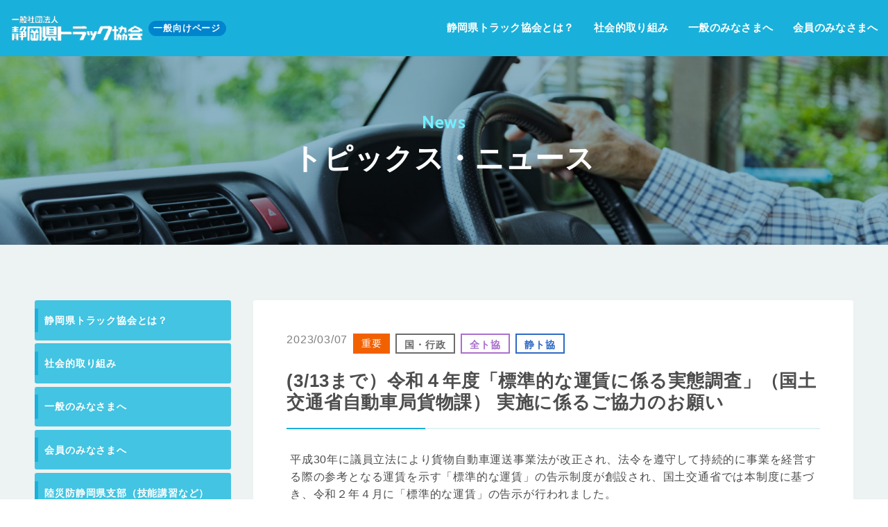

--- FILE ---
content_type: text/html; charset=UTF-8
request_url: https://www.szta.or.jp/202303%E6%A8%99%E6%BA%96%E7%9A%84%E3%81%AA%E9%81%8B%E8%B3%83%E3%81%AB%E4%BF%82%E3%82%8B%E5%AE%9F%E6%85%8B%E8%AA%BF%E6%9F%BB/
body_size: 40360
content:

<!doctype html>
<html lang="ja" prefix="og: http://ogp.me/ns#">
<head>
<meta charset="utf-8">
<title>(3/13まで）令和４年度「標準的な運賃に係る実態調査」（国土交通省自動車局貨物課） 実施に係るご協力のお願い｜一般社団法人静岡県トラック協会</title>
<meta http-equiv="X-UA-Compatible" content="IE=edge,chrome=1">
<meta name="viewport" content="width=device-width,initial-scale=1">
<meta name="keywords" content="静岡,静岡県,トラック,運送,フォークリフト,交通規制,引っ越し">
<meta name="description" content="一般社団法人 静岡県トラック協会のホームページです。">
<meta property="og:title" content="(3/13まで）令和４年度「標準的な運賃に係る実態調査」（国土交通省自動車局貨物課） 実施に係るご協力のお願い｜一般社団法人静岡県トラック協会">
<meta property="og:description" content="一般社団法人 静岡県トラック協会のホームページです。">
<meta property="og:url" content="https://www.szta.or.jp/202303%E6%A8%99%E6%BA%96%E7%9A%84%E3%81%AA%E9%81%8B%E8%B3%83%E3%81%AB%E4%BF%82%E3%82%8B%E5%AE%9F%E6%85%8B%E8%AA%BF%E6%9F%BB/">
<meta property="og:image" content="http://www.szta.or.jp/assets/img/common/ig-img.png">
<meta property="og:type" content="article">
<meta property="og:site_name" content="一般社団法人静岡県トラック協会">
<meta property="og:site_url" content="http://www.szta.or.jp/">
<link rel="stylesheet" href="https://www.szta.or.jp/assets/css/base.css?20221110">
<link rel="stylesheet" href="https://www.szta.or.jp/assets/css/page.css?20221110">
<link href="https://fonts.googleapis.com/css?family=Cabin:700&display=swap" rel="stylesheet">
<link href="https://fonts.googleapis.com/css?family=Noto+Sans+JP&display=swap" rel="stylesheet">
<link rel="stylesheet" href="https://www.szta.or.jp/assets/js/plugin/animsition/animsition/animsition.css">
<link rel='dns-prefetch' href='//s.w.org' />
<link rel='dns-prefetch' href='//www.googletagmanager.com' />
<link rel="alternate" type="application/rss+xml" title="トラック協会 &raquo; (3/13まで）令和４年度「標準的な運賃に係る実態調査」（国土交通省自動車局貨物課） 実施に係るご協力のお願い のコメントのフィード" href="https://www.szta.or.jp/202303%e6%a8%99%e6%ba%96%e7%9a%84%e3%81%aa%e9%81%8b%e8%b3%83%e3%81%ab%e4%bf%82%e3%82%8b%e5%ae%9f%e6%85%8b%e8%aa%bf%e6%9f%bb/feed/" />
		<script type="text/javascript">
			window._wpemojiSettings = {"baseUrl":"https:\/\/s.w.org\/images\/core\/emoji\/12.0.0-1\/72x72\/","ext":".png","svgUrl":"https:\/\/s.w.org\/images\/core\/emoji\/12.0.0-1\/svg\/","svgExt":".svg","source":{"concatemoji":"https:\/\/www.szta.or.jp\/cms\/wp-includes\/js\/wp-emoji-release.min.js?ver=5.4.18"}};
			/*! This file is auto-generated */
			!function(e,a,t){var n,r,o,i=a.createElement("canvas"),p=i.getContext&&i.getContext("2d");function s(e,t){var a=String.fromCharCode;p.clearRect(0,0,i.width,i.height),p.fillText(a.apply(this,e),0,0);e=i.toDataURL();return p.clearRect(0,0,i.width,i.height),p.fillText(a.apply(this,t),0,0),e===i.toDataURL()}function c(e){var t=a.createElement("script");t.src=e,t.defer=t.type="text/javascript",a.getElementsByTagName("head")[0].appendChild(t)}for(o=Array("flag","emoji"),t.supports={everything:!0,everythingExceptFlag:!0},r=0;r<o.length;r++)t.supports[o[r]]=function(e){if(!p||!p.fillText)return!1;switch(p.textBaseline="top",p.font="600 32px Arial",e){case"flag":return s([127987,65039,8205,9895,65039],[127987,65039,8203,9895,65039])?!1:!s([55356,56826,55356,56819],[55356,56826,8203,55356,56819])&&!s([55356,57332,56128,56423,56128,56418,56128,56421,56128,56430,56128,56423,56128,56447],[55356,57332,8203,56128,56423,8203,56128,56418,8203,56128,56421,8203,56128,56430,8203,56128,56423,8203,56128,56447]);case"emoji":return!s([55357,56424,55356,57342,8205,55358,56605,8205,55357,56424,55356,57340],[55357,56424,55356,57342,8203,55358,56605,8203,55357,56424,55356,57340])}return!1}(o[r]),t.supports.everything=t.supports.everything&&t.supports[o[r]],"flag"!==o[r]&&(t.supports.everythingExceptFlag=t.supports.everythingExceptFlag&&t.supports[o[r]]);t.supports.everythingExceptFlag=t.supports.everythingExceptFlag&&!t.supports.flag,t.DOMReady=!1,t.readyCallback=function(){t.DOMReady=!0},t.supports.everything||(n=function(){t.readyCallback()},a.addEventListener?(a.addEventListener("DOMContentLoaded",n,!1),e.addEventListener("load",n,!1)):(e.attachEvent("onload",n),a.attachEvent("onreadystatechange",function(){"complete"===a.readyState&&t.readyCallback()})),(n=t.source||{}).concatemoji?c(n.concatemoji):n.wpemoji&&n.twemoji&&(c(n.twemoji),c(n.wpemoji)))}(window,document,window._wpemojiSettings);
		</script>
		<style type="text/css">
img.wp-smiley,
img.emoji {
	display: inline !important;
	border: none !important;
	box-shadow: none !important;
	height: 1em !important;
	width: 1em !important;
	margin: 0 .07em !important;
	vertical-align: -0.1em !important;
	background: none !important;
	padding: 0 !important;
}
</style>
	<link rel='stylesheet' id='sbi_styles-css'  href='https://www.szta.or.jp/cms/wp-content/plugins/instagram-feed/css/sbi-styles.min.css?ver=6.10.0' type='text/css' media='all' />
<link rel='stylesheet' id='wp-block-library-css'  href='https://www.szta.or.jp/cms/wp-includes/css/dist/block-library/style.min.css?ver=5.4.18' type='text/css' media='all' />
<link rel='stylesheet' id='slb_core-css'  href='https://www.szta.or.jp/cms/wp-content/plugins/simple-lightbox/client/css/app.css?ver=2.8.1' type='text/css' media='all' />
<link rel='https://api.w.org/' href='https://www.szta.or.jp/wp-json/' />
<link rel="EditURI" type="application/rsd+xml" title="RSD" href="https://www.szta.or.jp/cms/xmlrpc.php?rsd" />
<link rel="wlwmanifest" type="application/wlwmanifest+xml" href="https://www.szta.or.jp/cms/wp-includes/wlwmanifest.xml" /> 
<link rel='prev' title='2023年3月の「価格交渉促進月間」の実施について' href='https://www.szta.or.jp/202303kakakukousho/' />
<link rel='next' title='「トラックにおける新型コロナウイルス感染予防対策ガイドライン（第5版）」を公表しました【全日本トラック協会】' href='https://www.szta.or.jp/202303guideline-5/' />
<meta name="generator" content="WordPress 5.4.18" />
<link rel="canonical" href="https://www.szta.or.jp/202303%e6%a8%99%e6%ba%96%e7%9a%84%e3%81%aa%e9%81%8b%e8%b3%83%e3%81%ab%e4%bf%82%e3%82%8b%e5%ae%9f%e6%85%8b%e8%aa%bf%e6%9f%bb/" />
<link rel='shortlink' href='https://www.szta.or.jp/?p=15053' />
<link rel="alternate" type="application/json+oembed" href="https://www.szta.or.jp/wp-json/oembed/1.0/embed?url=https%3A%2F%2Fwww.szta.or.jp%2F202303%25e6%25a8%2599%25e6%25ba%2596%25e7%259a%2584%25e3%2581%25aa%25e9%2581%258b%25e8%25b3%2583%25e3%2581%25ab%25e4%25bf%2582%25e3%2582%258b%25e5%25ae%259f%25e6%2585%258b%25e8%25aa%25bf%25e6%259f%25bb%2F" />
<link rel="alternate" type="text/xml+oembed" href="https://www.szta.or.jp/wp-json/oembed/1.0/embed?url=https%3A%2F%2Fwww.szta.or.jp%2F202303%25e6%25a8%2599%25e6%25ba%2596%25e7%259a%2584%25e3%2581%25aa%25e9%2581%258b%25e8%25b3%2583%25e3%2581%25ab%25e4%25bf%2582%25e3%2582%258b%25e5%25ae%259f%25e6%2585%258b%25e8%25aa%25bf%25e6%259f%25bb%2F&#038;format=xml" />
<meta name="generator" content="Site Kit by Google 1.104.0" />
<!-- Google タグ マネージャー スニペット (Site Kit が追加) -->
<script>
			( function( w, d, s, l, i ) {
				w[l] = w[l] || [];
				w[l].push( {'gtm.start': new Date().getTime(), event: 'gtm.js'} );
				var f = d.getElementsByTagName( s )[0],
					j = d.createElement( s ), dl = l != 'dataLayer' ? '&l=' + l : '';
				j.async = true;
				j.src = 'https://www.googletagmanager.com/gtm.js?id=' + i + dl;
				f.parentNode.insertBefore( j, f );
			} )( window, document, 'script', 'dataLayer', 'GTM-5DVL9T5' );
			
</script>

<!-- (ここまで) Google タグ マネージャー スニペット (Site Kit が追加) -->
		<style type="text/css" id="wp-custom-css">
			/*黄色マーカー*/

.line-yellow {
  background: linear-gradient(transparent 60%, #ffff72 0%);
}

/*青マーカー太字*/
.line-blue {
 background: linear-gradient(transparent 0%, #c1e0ff 0%);
font-weight: bold;
}		</style>
		</head>

<body class="preload">
<!-- =================================================== -->

<div class="top wrap" id="pageTop">
    <div class="humburgerBtn">
        <div class="humburgerLine">
            <span class="top"></span>
            <span class="middle"></span>
            <span class="bottom"></span>
        </div>
        <p class="text">MENU</p>
    </div>
    <header class="header">
        <div class="headLogo">
            <h1 class="logo"><a href="/"><img src="https://www.szta.or.jp/assets/img/common/logo.png" alt="静岡県トラック協会"></a></h1>
            <span class="cate">一般向けページ</span>
        </div>
        <div class="headMenu">
            <nav>
                <ul class="navList">
                    <li class="navList__item">
                        <a href="/truck/" class="parent"><span class="en">About</span><span class="jp">静岡県トラック協会とは？</span></a>
                        <label class="parent -sp accordionBtn" for="menuBnr01"><span class="en">About</span><span class="jp">静岡県トラック協会とは？</span></label>
                        <input type="checkbox" id="menuBnr01" class="accordion">
                        <ul class="childList">
                            <li class="childList__item spShow">
                                <a href="/truck/">静岡県トラック協会とは？TOP</a>
                            </li>
                            <li class="childList__item ">
                                <a href="/truck/jigyo/">事業紹介</a>
                            </li>
                            <li class="childList__item">
                                <a href="/truck/soshiki/">組織図</a>
                            </li>
                            <li class="childList__item">
                                <a href="/truck/shibu/">支部アクセスマップ</a>
                            </li>
                            <li class="childList__item">
                                <a href="/truck/jyoho/">情報公開</a>
                            </li>
                        </ul>
                    </li>
                    <li class="navList__item">
                        <a href="/syakai/" ><span class="en">CSR</span><span class="jp">社会的取り組み</span></a>
                    </li>
                    <li class="navList__item">
                        <a href="/" class="parent"><span class="en">General</span><span class="jp">一般のみなさまへ</span></a>
                        <label class="parent -sp accordionBtn" for="menuBnr02"><span class="en">General</span><span class="jp">一般のみなさまへ</span></label>
                        <input type="checkbox" id="menuBnr02" class="accordion">
                        <ul class="childList">
                            <li class="childList__item spShow">
                                <a href="/">一般のみなさまへTOP</a>
                            </li>
                            <li class="childList__item ">
                                <a href="/ippan/copy-checklist/">各都道府県トラック協会一覧</a>
                            </li>
                            <li class="childList__item">
                                <a href="https://jta.or.jp/member/kaisei_jigyoho/kaisei_jigyoho_202008.html#9" target="_blank">トラックの「標準的な運賃」</a>
                            </li>
                            <li class="childList__item">
                                <a href="/%e7%89%a9%e6%b5%81%e3%81%ae%e8%81%b7%e5%a0%b4%e4%bd%93%e9%a8%93%e3%82%bb%e3%83%9f%e3%83%8a%e3%83%bc/">職場体験セミナー</a>
                            </li>
                            <li class="childList__item">
                                <a href="https://jta.or.jp/member/hikkoshi_member.html" target="_blank">かしこい引っ越し</a>
                            </li>
                        </ul>
                    </li>
                    <li class="navList__item -row2">
                        <a href="/kaiin/" class="parent"><span class="en">Member</span><span class="jp">会員のみなさまへ</span></a>
                        <label class="parent -sp accordionBtn" for="menuBnr03"><span class="en">Member</span><span class="jp">会員のみなさまへ</span></label>
                        <input type="checkbox" id="menuBnr03" class="accordion">
                                                <ul class="childList">
                            <li class="childList__item spShow">
                                <a href="/kaiin/">会員のみなさまへTOP</a>
                            </li>
                            <li class="childList__item ">
                                <a data-openmodal="kaiin" onclick="change_mdoal_link('https://www.szta.or.jp/kaiin/paper/');">トラック情報・労災カレンダー</a>
                            </li>
                            <li class="childList__item">
                                <a data-openmodal="kaiin" onclick="change_mdoal_link('https://www.szta.or.jp/kaiin/kensyu/');">研修・セミナー情報</a>
                            </li>
                            <li class="childList__item">
                                <a data-openmodal="kaiin" onclick="change_mdoal_link('https://www.szta.or.jp/kaiin/e-learning/');">一般ドライバー教育eラーニング</a>
                            </li>
                            <li class="childList__item">
                                <a data-openmodal="kaiin" onclick="change_mdoal_link('https://www.szta.or.jp/kaiin/shonin/');">初任運転者特別教育<br>（資料・動画）</a>
                            </li>
                            <!--
                            <li class="childList__item">
                                <a data-openmodal="kaiin" onclick="change_mdoal_link('https://www.szta.or.jp/kaiin/gmark/');">安全性評価事業Gマーク認定申請支援講座の開催について</a>
                            </li>
                            //-->
                            <li class="childList__item">
                                <a data-openmodal="kaiin" onclick="change_mdoal_link('https://www.szta.or.jp/kaiin/todokede/');">各種届出様式集</a>
                            </li>
                            <li class="childList__item">
                                <a data-openmodal="kaiin" onclick="change_mdoal_link('https://www.szta.or.jp/kaiin/DVDkasidasi/');">教育用DVDの貸出し</a>
                            </li>
                            <li class="childList__item">
                                <a data-openmodal="kaiin" onclick="change_mdoal_link('https://www.szta.or.jp/kaiin/tyouhyourui/');">保存管理の必要な帳票類（運管・整管）</a>
                            </li>
                            <li class="childList__item">
                                <a data-openmodal="kaiin" onclick="change_mdoal_link('https://www.szta.or.jp/kaiin/jyosei/');">助成事業</a>
                            </li>
                            <li class="childList__item">
                                <a href="/kaiin/gmarklist/">Gマークとは</a>
                            </li>
                            <li class="childList__item">
                                <a href="/kaiin/tekiseika/">適正化とは</a>
                            </li>
                        </ul>
                                            </li>
                    <li class="navList__item spShow">
                        <a href="/kousyu/" class="parent"><span class="en">Seminar</span><span class="jp">陸災防静岡県支部(技能講習など)</span></a>
                        <label class="parent -sp accordionBtn" for="menuBnr04"><span class="en">Seminar</span><span class="jp">陸災防静岡県支部(技能講習など)</span></label>
                        <input type="checkbox" id="menuBnr04" class="accordion">
                        <ul class="childList">
                            <li class="childList__item spShow">
                                <a href="/kousyu/">陸災防静岡県支部(技能講習など)TOP</a>
                            </li>
                            <li class="childList__item ">
                                <a href="/kousyu/schedule/">技能講習スケジュール</a>
                            </li>
                            <li class="childList__item">
                                <a href="/kousyu/forklift/">各種技能講習</a>
                            </li>
                            <li class="childList__item">
                                <a href="/kousyu/sonota-kousyu/">その他の講習・教育等</a>
                            </li>
                        </ul>
                    </li>
                    <li class="navList__item spShow">
                        <a href="/topics/" ><span class="en">Topics</span><span class="jp">トピックス</span></a>
                    </li>
                    <li class="navList__item spShow">
                        <a href="/gallery/" ><span class="en">Movie Gallery</span><span class="jp">動画ギャラリー</span></a>
                    </li>
                    <li class="navList__item spShow">
                        <a href="/seinen/" ><span class="en">Youth Section</span><span class="jp">青年部会</span></a>
                    </li>
                    <li class="navList__item spShow">
                        <a href="/koutuukisei/" ><span class="en">Traffic Regulation Information</span><span class="jp">交通気象情報</span></a>
                    </li>
                </ul>
            </nav>
        </div>
    </header>

<main class="lContainer -topics general">

            <div class="pageHead">
                <section class="inner">
                    <h1 class="headLabel">
                    <span class="en">News</span>
                    <span class="jp">トピックス・ニュース</span>
                </h1>
                </section>
            </div>
            <div class="mainArticle -mynumber">
                <div class="inner">
                    <div class="mContainer">
                        <div class="content">
                            <div class="-time">
                                <time>2023/03/07</time>
                                                                <div class="cateList">
                                    <span class="important">重要</span><span class="cate -country">国・行政</span><span class="cate -zento">全ト協</span><span class="cate -seito">静ト協</span>                                </div>
                                                            </div>
                           <div class="mainContent">
                                <h2 class="headingBlock heading-line-bt heading-line-blue">(3/13まで）令和４年度「標準的な運賃に係る実態調査」（国土交通省自動車局貨物課） 実施に係るご協力のお願い</h2>
                                <div class="wpTxt">
                                    
<p>平成30年に議員立法により貨物自動車運送事業法が改正され、法令を遵守して持続的に事業を経営する際の参考となる運賃を示す「標準的な運賃」の告示制度が創設され、国土交通省では本制度に基づき、令和２年４月に「標準的な運賃」の告示が行われました。<br>　この度、「標準的な運賃」の浸透・活用状況や、「多重下請け」等の実態を把握するため、貨物自動車運送事業者の方を対象として、アンケートが実施されます。<br><br><strong><u>このアンケート結果は今後、「持続可能な物流の構築」・「多重下請け」への施策検討に向けての基礎データとして扱われます。</u></strong><br><br><strong>本調査は、標準的な運賃の水準の運賃収受ができていない、あるいは荷主からの価格転嫁が進んでいない等の窮状を国に訴える機会であるとともに、令和6年3月末で期限を迎える「標準的運賃」告示制度の時限措置の延長に向けて重要な調査です。</strong><br><br>会員事業者の皆様におかれましては、是非ともご協力のほどよろしくお願いいたします。</p>



<p></p>



<p><br>◆アンケートの回答期限：<strong><u>令和５年３月１３日（月）</u></strong><br>アンケートサイトは、以下のURLもしくはQRコードからパソコン・スマートフォン等でアクセスの上、ご回答をお願いいたします。 <strong><a href="https://form.qooker.jp/Q/auto/ja/truck/a/" target="_blank" rel="noreferrer noopener">https://form.qooker.jp/Q/auto/ja/truck/a/</a></strong><br></p>



<figure class="wp-block-image size-large is-resized"><img src="https://www.szta.or.jp/cms/wp-content/uploads/2023/03/qrcode_202303061654.png" alt="" class="wp-image-15054" width="168" height="168" srcset="https://www.szta.or.jp/cms/wp-content/uploads/2023/03/qrcode_202303061654.png 370w, https://www.szta.or.jp/cms/wp-content/uploads/2023/03/qrcode_202303061654-300x300.png 300w, https://www.szta.or.jp/cms/wp-content/uploads/2023/03/qrcode_202303061654-150x150.png 150w" sizes="(max-width: 168px) 100vw, 168px" /></figure>



<p>【調査主体】<br>○標準的な運賃 国土交通省自動車局貨物課 担当：武藤、髙嶋<br>○多重下請け 国土交通省総合政策局物流政策課 担当：関根、髙井</p>



<p>全日本トラック協会　本調査の案内ページ<a href="https://jta.or.jp/member/kaisei_jigyoho/mlit2023chosa.html" target="_blank" rel="noreferrer noopener">https://jta.or.jp/member/kaisei_jigyoho/mlit2023chosa.html</a></p>
                                </div>
                           </div>

                        </div>

                        <!-- Genaral User -->
                                                <div class="btnArea">

                                                            <a href="/topics/" class="basicBtn -more mtAuto"><span>一覧へもどる</span></a>
                            
                        </div>
                    </div>

                    
<div class="sideNav">
    <ul class="navList">
        <li class="navList__item">
            <a class="parent" href="/truck/">静岡県トラック協会とは？</a>
            <ul class="childList">
            <li class="childList__item ">
                <a href="/truck/jigyo/">事業紹介</a>
            </li>
            <li class="childList__item">
                <a href="/truck/soshiki/">組織図</a>
            </li>
            <li class="childList__item">
                <a href="/truck/shibu/">支部アクセスマップ</a>
            </li>
            <li class="childList__item">
                <a href="/truck/jyoho/">情報公開</a>
            </li>
            </ul>
        </li>
        <li class="navList__item">
            <a href="/syakai/">社会的取り組み</a>
            <ul class="childList">
            <li class="childList__item ">
                <a href="/syakai/list/">取り組み一覧</a>
            </li>
            </ul>
        </li>
        <li class="navList__item">
            <a class="parent" href="/ippan/">一般のみなさまへ</a>
            <ul class="childList">
            <li class="childList__item ">
                <a href="/ippan/copy-checklist/">各都道府県トラック協会一覧</a>
            </li>
            <li class="childList__item">
                <a href="https://jta.or.jp/member/kaisei_jigyoho/kaisei_jigyoho_202008.html#9" target="_blank">トラックの「標準的な運賃」</a>
            </li>
            <li class="childList__item">
                <a href="/%e7%89%a9%e6%b5%81%e3%81%ae%e8%81%b7%e5%a0%b4%e4%bd%93%e9%a8%93%e3%82%bb%e3%83%9f%e3%83%8a%e3%83%bc/">職場体験セミナー</a>
            </li>
            <li class="childList__item">
                <a href="http://www.jta.or.jp/sub_index/hikkoshi.html" target="_blank">かしこい引っ越し</a>
            </li>
            </ul>
        </li>
        <li class="navList__item">
            <a class="parent" href="/kaiin/">会員のみなさまへ</a>
                        <ul class="childList">
            <li class="childList__item ">
            <a data-openmodal="kaiin" onclick="change_mdoal_link('https://www.szta.or.jp/kaiin/paper/');">トラック情報・労災カレンダー</a>
            </li>
            <li class="childList__item">
                <a data-openmodal="kaiin" onclick="change_mdoal_link('https://www.szta.or.jp/kaiin/kensyu/');">研修・セミナー情報</a>
            </li>
            <li class="childList__item">
                <a data-openmodal="kaiin" onclick="change_mdoal_link('https://www.szta.or.jp/kaiin/e-learning/');">一般ドライバー教育eラーニング</a>
            </li>
            <li class="childList__item">
                <a data-openmodal="kaiin" onclick="change_mdoal_link('https://www.szta.or.jp/kaiin/shonin/');">初任運転者特別教育<br>（資料・動画）</a>
            </li>
            <!--
            <li class="childList__item">
                <a data-openmodal="kaiin" onclick="change_mdoal_link('https://www.szta.or.jp/gmark/');">安全性評価事業Gマーク認定申請支援講座の開催について</a>
            </li>
            //-->
            <li class="childList__item">
                <a data-openmodal="kaiin" onclick="change_mdoal_link('https://www.szta.or.jp/kaiin/todokede/');">各種届出様式集</a>
            </li>
            <li class="childList__item">
                <a data-openmodal="kaiin" onclick="change_mdoal_link('https://www.szta.or.jp/kaiin/DVDkasidasi/');">教育用DVDの貸出し</a>
            </li>
            <li class="childList__item">
                <a data-openmodal="kaiin" onclick="change_mdoal_link('https://www.szta.or.jp/kaiin/tyouhyourui/');">保存管理の必要な帳票類（運管・整管）</a>
            </li>
            <li class="childList__item">
                <a data-openmodal="kaiin" onclick="change_mdoal_link('https://www.szta.or.jp/kaiin/jyosei/');">助成事業</a>
            </li>
            <li class="childList__item">
                <a href="/kaiin/gmarklist/">Gマークとは</a>
            </li>
            <li class="childList__item">
                <a href="/kaiin/tekiseika/">適性化とは</a>
            </li>
            </ul>
                    </li>
        <li class="navList__item">
            <a class="parent" href="/kousyu/">陸災防静岡県支部（技能講習など）</a>
            <ul class="childList">
            <li class="childList__item ">
                <a href="/kousyu/schedule/">技能講習スケジュール</a>
            </li>
    		<!--
            <li class="childList__item">
                <a href="/kousyu/forklift/">各種技能講習</a>
            </li>
            <li class="childList__item">
                <a href="/kousyu/sonota-kousyu/">その他の講習・教育等</a>
            </li>
            //-->
            </ul>
        </li>
        <li class="navList__item">
            <a href="/topics/">トピックス</a>
        </li>
        <li class="navList__item">
            <a class="parent" href="/gallery/">動画ギャラリー</a>
        </li>
        <li class="navList__item">
            <a href="/seinen/">青年部会</a>
            <ul class="childList">
            <li class="childList__item ">
                <a href="/seinen/schedule/">年間スケジュール</a>
            </li>
            <li class="childList__item">
                <a href="/seinen/kaiin-list/">青年部会員一覧</a>
            </li>
            </ul>
        </li>
        <li class="navList__item">
            <a href="/joseibukai/">女性部会</a>
        </li>
        <li class="navList__item">
            <a href="/koutuukisei/">交通気象情報</a>
            <ul class="childList">
            <li class="childList__item ">
                <a href="/koutuukisei/kennaikisei/">県内</a>
            </li>
            <li class="childList__item ">
                <a href="/koutuukisei/kenngaikisei/">県外</a>
            </li>
            </ul>
        </li>
        <li class="navList__item">
            <a href="/chousa/">調査関係</a>
        </li>
    </ul>
</div>

                </div>
            </div>
            <div class="breadWrap">
                <ul class="breadList">
                    <li class="breadList__item"><a href="/">トップページ</a></li>
                                            <li class="breadList__item"><a href="/topics/">トピックス</a></li>
                                        <li class="breadList__item">(3/13まで）令和４年度「標準的な運賃に係る実態調査」（国土交通省自動車局貨物課） 実施に係るご協力のお願い</li>
                </ul>
            </div>

        </main>

<script>
// moadl内ボタンのリンクを変更する
function change_mdoal_link ($url) {
    $('#redirect_url').val($url);
}
</script>

<div class="modalMain">
    <div id="kaiin" class="modalwindow">
        <div class="modalwindow-container">
            <div class="close-btn-top">
                <button data-closemodal="kaiin" class="close_modal"></button>
            </div>
            <div class="modal_content">
                <section class="containerMain">
                    <h3 class="ttl">会員限定コンテンツを見る</h3>
                    <p>会員限定コンテンツにはパスワードの入力が必要になります。<br>
                        以下入力枠にパスワードを入力し、「送信する」ボタンをクリックして下さい。<br>
                        ※パスワードは会員誌「トラック情報」をご確認ください。
                    </p>
                    <form method="post" action="https://www.szta.or.jp/secret/login.php">
                        <div class="inputAea">
                            <p class="pass"><input type="password" name="pass" placeholder="パスワードを入力してください" /></p>
                        </div>
                        <div class="btnArea">
                            <input class="basicBtn -key" type="submit" value="送信する" />
                            <input class="basicBtn -key" type="hidden" id="redirect_url" name="redirect" value="" />
                        </div>
                    </form>
                </section>
            </div>
        </div>
    </div>
</div>
<footer>
        <div class="footNav">
            <div class="inner">
                <ul class="navList">
                    <li class="navList__item">
                        <a href="/">トップページ</a>
                    </li>
                    <li class="navList__item">
                        <a href="/truck/">静岡県トラック協会とは</a>
                    </li>
                    <li class="navList__item">
                        <a href="/syakai/">社会的取り組み</a>
                    </li>
                </ul>
                <ul class="navList">
                    <li class="navList__item">
                        <a href="/ippan/">一般のみなさまへ</a>
                    </li>
                    <li class="navList__item">
                        <a href="/kaiin/">会員のみなさまへ</a>
                    </li>
                    <li class="navList__item">
                        <a href="/topics/">トピックス</a>
                    </li>
                </ul>
                <ul class="navList">
                    <li class="navList__item">
                        <a href="/kousyu/">陸災防静岡県支部<span>（技能講習など）</span></a>
                    </li>
                    <li class="navList__item">
                        <a href="/gallery/">動画ギャラリー</a>
                    </li>
                    <li class="navList__item">
                        <a href="/koutuukisei/">交通気象情報</a>
                    </li>
                </ul>
                <ul class="navList">

                    <li class="navList__item">
                        <a href="/seinen/">青年部会</a>
                    </li>
                    <li class="navList__item">
                        <a href="/joseibukai/">女性部会</a>
                    </li>
                    <li class="navList__item">
                        <a href="/chousa/">調査関係</a>
                    </li>
                </ul>
            </div>
        </div>
        <div class="secBnr">
            <section class="inner">
                <div class="bnrList">
                    <div class="bnrList__item">
                        <a href="http://www.jta.or.jp/" target="_blank"><img src="/assets/img/common/bnr01.png" alt="公益社団法人全日本トラック協会"></a>
                    </div>
                    <div class="bnrList__item">
                        <a href="http://www.mlit.go.jp/jidosha/anzen/index.html" target="_blank"><img src="/assets/img/common/bnr02.png" alt="自動車総合安全情報"></a>
                    </div>
                    <div class="bnrList__item">
                        <a href="http://f-cc.net/cool-po/index.html" target="_blank"><img src="/assets/img/common/bnr03.png" alt="ふじのくにエコチャレンジ"></a>
                    </div>
                    <div class="bnrList__item">
                        <a href="http://www.cbr.mlit.go.jp/shizukoku/" target="_blank"><img src="/assets/img/common/bnr04.png" alt="中部地方整備局 静岡国道事務所"></a>
                    </div>
                    <div class="bnrList__item">
                        <a href="http://www.mlit.go.jp/jidosha/tragirl/" target="_blank"><img src="/assets/img/common/bnr05.png" alt="トラガール促進プロジェクト"></a>
                    </div>
                </div>
            </section>
        </div>
        <div class="footInfo">
            <div class="inner">
                <div class="infoList">
                    <section class="infoList__item">
                        <h2 class="ttl">一般社団法人静岡県トラック協会</h2>
                        <div class="text">
                            <p>〒422-8510 <br>静岡県静岡市駿河区池田126-4<a class="map" href="https://goo.gl/maps/aVKqM3PfapJh4MZcA" target="_blank"><span>MAP</span></a></p>
                            <p>TEL：<a href="tel:054-283-1910" class="telLink">054-283-1910</a>  <br>FAX：054-283-1917</p>
                        </div>
                    </section>
                    <!--
                    <section class="infoList__item">
                        <h2 class="ttl">静岡県トラック協会研修センター</h2>
                        <div class="text">
                            <p>〒420-0961 <br>静岡県静岡市葵区北2092-2<a class="map" href="https://goo.gl/maps/xPMQ81N1hkTWhiv57" target="_blank"><span>MAP</span></a></p>
                            <p>TEL：<a href="tel:054-249-0544" class="telLink">054-249-0544</a></p>
                        </div>
                    </section>
                    //-->
                </div>
                <ul class="linkList">
                    <li class="linkList__item"><a href="/link/">リンク集</a></li>
                    <li class="linkList__item"><a href="/privacy/">プライバシーポリシー</a></li>
                    <li class="linkList__item"><a href="/sitemap/">サイトマップ</a></li>
                    <li class="linkList__item"><a href="/nyusatsu/">入札公告</a></li>
                </ul>
            </div>
        </div>
        <div class="copy">
            <div class="inner">
                <p>Copyright ©2019 Shizuoka Trucking Association. All Rights Reserved.</p>
            </div>
        </div>
    </footer>
</div>

<!-- =================================================== -->
<script src="https://www.szta.or.jp/assets/js/lib/jquery.min.js"></script>
<script src="https://www.szta.or.jp/assets/js/common.js"></script>

<script src="https://www.szta.or.jp/assets/js/plugin/object-fit/ofi.min.js"></script>
<script>
  objectFitImages();
</script>


<script src="https://www.szta.or.jp/assets/js/plugin/animsition/animsition.js"></script>

<script>
$(document).ready(function() {
  $(".animsition-overlay").animsition({
    inClass: 'overlay-slide-in-right',
    outClass: 'overlay-slide-out-right',
    inDuration: 600,
    outDuration: 200,
    linkElement: '.animsition-link',
    // e.g. linkElement: 'a:not([target="_blank"]):not([href^="#"])'
    loading: true,
    loadingParentElement: 'body', //animsition wrapper element
    loadingClass: 'animsition-loading',
    loadingInner: '', // e.g '<img src="loading.svg" />'
    timeout: false,
    timeoutCountdown: 100,
    onLoadEvent: true,
    browser: [ 'animation-duration', '-webkit-animation-duration'],
    // "browser" option allows you to disable the "animsition" in case the css property in the array is not supported by your browser.
    // The default setting is to disable the "animsition" in a browser that does not support "animation-duration".
    overlay : true,
    overlayClass : 'animsition-overlay-slide',
    overlayParentElement : 'body',
    transition: function(url){ window.location.href = url; }
  });
});
</script>

<link rel="stylesheet" type="text/css" href="https://www.szta.or.jp/assets/js/plugin/slickslider/slick.css" media="screen" />
<link rel="stylesheet" type="text/css" href="https://www.szta.or.jp/assets/js/plugin/slickslider/slick-theme.css" media="screen" />
<script src="https://www.szta.or.jp/assets/js/plugin/slickslider/slick.min.js"></script>

<script>
    $(function() {
        $('.slideList').slick({
            infinite: true,
            dots: false,
            slidesToShow: 2,
            slidesToScroll: 2,
            autoplay:true, //自動再生
			speed: 1000,
            responsive: [{
                breakpoint: 900,
                    settings: {
                        slidesToShow: 1,
                        slidesToScroll: 1
                    }
                },{
                breakpoint: 420,
                    settings: {
                        slidesToShow: 1,
                        slidesToScroll: 1
                    }
                }
              ]
         });
    });
</script>

<script>
    $(function() {
        $('.joseibukaiList').slick({
            infinite: true,
            dots: true,
            slidesToShow: 1,
            slidesToScroll: 1,
            autoplay:true, //自動再生
            speed: 1000,
            arrows: false,
         });
    });
</script>




<!-- Instagram Feed JS -->
<script type="text/javascript">
var sbiajaxurl = "https://www.szta.or.jp/cms/wp-admin/admin-ajax.php";
</script>
		<!-- Google タグ マネージャー (noscript) スニペット (Site Kit が追加) -->
		<noscript>
			<iframe src="https://www.googletagmanager.com/ns.html?id=GTM-5DVL9T5" height="0" width="0" style="display:none;visibility:hidden"></iframe>
		</noscript>
		<!-- (ここまで) Google タグ マネージャー (noscript) スニペット (Site Kit が追加) -->
		<script type='text/javascript' src='https://www.szta.or.jp/cms/wp-includes/js/wp-embed.min.js?ver=5.4.18'></script>
<script type="text/javascript" id="slb_context">/* <![CDATA[ */if ( !!window.jQuery ) {(function($){$(document).ready(function(){if ( !!window.SLB ) { {$.extend(SLB, {"context":["public","user_guest"]});} }})})(jQuery);}/* ]]> */</script>
</body>
</html>


--- FILE ---
content_type: text/css
request_url: https://www.szta.or.jp/assets/css/base.css?20221110
body_size: 101462
content:
@charset "UTF-8";
.m0 {
    margin: 0 !important;
}

.mt0 {
    margin-top: 0 !important;
}

.mr0 {
    margin-right: 0 !important;
}

.mb0 {
    margin-bottom: 0 !important;
}

.ml0 {
    margin-left: 0 !important;
}

.m5 {
    margin: 0.3125rem !important;
}

.mt5 {
    margin-top: 0.3125rem !important;
}

.mr5 {
    margin-right: 0.3125rem !important;
}

.mb5 {
    margin-bottom: 0.3125rem !important;
}

.ml5 {
    margin-left: 0.3125rem !important;
}

.m10 {
    margin: 0.625rem !important;
}

.mt10 {
    margin-top: 0.625rem !important;
}

.mr10 {
    margin-right: 0.625rem !important;
}

.mb10 {
    margin-bottom: 0.625rem !important;
}

.ml10 {
    margin-left: 0.625rem !important;
}

.m15 {
    margin: 0.9375rem !important;
}

.mt15 {
    margin-top: 0.9375rem !important;
}

.mr15 {
    margin-right: 0.9375rem !important;
}

.mb15 {
    margin-bottom: 0.9375rem !important;
}

.ml15 {
    margin-left: 0.9375rem !important;
}

.m20 {
    margin: 1.25rem !important;
}

.mt20 {
    margin-top: 1.25rem !important;
}

.mr20 {
    margin-right: 1.25rem !important;
}

.mb20 {
    margin-bottom: 1.25rem !important;
}

.ml20 {
    margin-left: 1.25rem !important;
}

.m25 {
    margin: 1.5625rem !important;
}

.mt25 {
    margin-top: 1.5625rem !important;
}

.mr25 {
    margin-right: 1.5625rem !important;
}

.mb25 {
    margin-bottom: 1.5625rem !important;
}

.ml25 {
    margin-left: 1.5625rem !important;
}

.m30 {
    margin: 1.875rem !important;
}

.mt30 {
    margin-top: 1.875rem !important;
}

.mr30 {
    margin-right: 1.875rem !important;
}

.mb30 {
    margin-bottom: 1.875rem !important;
}

.ml30 {
    margin-left: 1.875rem !important;
}

.m35 {
    margin: 2.1875rem !important;
}

.mt35 {
    margin-top: 2.1875rem !important;
}

.mr35 {
    margin-right: 2.1875rem !important;
}

.mb35 {
    margin-bottom: 2.1875rem !important;
}

.ml35 {
    margin-left: 2.1875rem !important;
}

.m40 {
    margin: 2.5rem !important;
}

.mt40 {
    margin-top: 2.5rem !important;
}

.mr40 {
    margin-right: 2.5rem !important;
}

.mb40 {
    margin-bottom: 2.5rem !important;
}

.ml40 {
    margin-left: 2.5rem !important;
}

.m45 {
    margin: 2.8125rem !important;
}

.mt45 {
    margin-top: 2.8125rem !important;
}

.mr45 {
    margin-right: 2.8125rem !important;
}

.mb45 {
    margin-bottom: 2.8125rem !important;
}

.ml45 {
    margin-left: 2.8125rem !important;
}

.m50 {
    margin: 3.125rem !important;
}

.mt50 {
    margin-top: 3.125rem !important;
}

.mr50 {
    margin-right: 3.125rem !important;
}

.mb50 {
    margin-bottom: 3.125rem !important;
}

.ml50 {
    margin-left: 3.125rem !important;
}

.m55 {
    margin: 3.4375rem !important;
}

.mt55 {
    margin-top: 3.4375rem !important;
}

.mr55 {
    margin-right: 3.4375rem !important;
}

.mb55 {
    margin-bottom: 3.4375rem !important;
}

.ml55 {
    margin-left: 3.4375rem !important;
}

.m60 {
    margin: 3.75rem !important;
}

.mt60 {
    margin-top: 3.75rem !important;
}

.mr60 {
    margin-right: 3.75rem !important;
}

.mb60 {
    margin-bottom: 3.75rem !important;
}

.ml60 {
    margin-left: 3.75rem !important;
}

.m65 {
    margin: 4.0625rem !important;
}

.mt65 {
    margin-top: 4.0625rem !important;
}

.mr65 {
    margin-right: 4.0625rem !important;
}

.mb65 {
    margin-bottom: 4.0625rem !important;
}

.ml65 {
    margin-left: 4.0625rem !important;
}

.p0 {
    padding: 0 !important;
}

.pt0 {
    padding-top: 0 !important;
}

.pr0 {
    padding-right: 0 !important;
}

.pb0 {
    padding-bottom: 0 !important;
}

.pl0 {
    padding-left: 0 !important;
}

.p5 {
    padding: 0.3125rem !important;
}

.pt5 {
    padding-top: 0.3125rem !important;
}

.pr5 {
    padding-right: 0.3125rem !important;
}

.pb5 {
    padding-bottom: 0.3125rem !important;
}

.pl5 {
    padding-left: 0.3125rem !important;
}

.p10 {
    padding: 0.625rem !important;
}

.pt10 {
    padding-top: 0.625rem !important;
}

.pr10 {
    padding-right: 0.625rem !important;
}

.pb10 {
    padding-bottom: 0.625rem !important;
}

.pl10 {
    padding-left: 0.625rem !important;
}

.p15 {
    padding: 0.9375rem !important;
}

.pt15 {
    padding-top: 0.9375rem !important;
}

.pr15 {
    padding-right: 0.9375rem !important;
}

.pb15 {
    padding-bottom: 0.9375rem !important;
}

.pl15 {
    padding-left: 0.9375rem !important;
}

.p20 {
    padding: 1.25rem !important;
}

.pt20 {
    padding-top: 1.25rem !important;
}

.pr20 {
    padding-right: 1.25rem !important;
}

.pb20 {
    padding-bottom: 1.25rem !important;
}

.pl20 {
    padding-left: 1.25rem !important;
}

.p25 {
    padding: 1.5625rem !important;
}

.pt25 {
    padding-top: 1.5625rem !important;
}

.pr25 {
    padding-right: 1.5625rem !important;
}

.pb25 {
    padding-bottom: 1.5625rem !important;
}

.pl25 {
    padding-left: 1.5625rem !important;
}

.p30 {
    padding: 1.875rem !important;
}

.pt30 {
    padding-top: 1.875rem !important;
}

.pr30 {
    padding-right: 1.875rem !important;
}

.pb30 {
    padding-bottom: 1.875rem !important;
}

.pl30 {
    padding-left: 1.875rem !important;
}

.p35 {
    padding: 2.1875rem !important;
}

.pt35 {
    padding-top: 2.1875rem !important;
}

.pr35 {
    padding-right: 2.1875rem !important;
}

.pb35 {
    padding-bottom: 2.1875rem !important;
}

.pl35 {
    padding-left: 2.1875rem !important;
}

.p40 {
    padding: 2.5rem !important;
}

.pt40 {
    padding-top: 2.5rem !important;
}

.pr40 {
    padding-right: 2.5rem !important;
}

.pb40 {
    padding-bottom: 2.5rem !important;
}

.pl40 {
    padding-left: 2.5rem !important;
}

.p45 {
    padding: 2.8125rem !important;
}

.pt45 {
    padding-top: 2.8125rem !important;
}

.pr45 {
    padding-right: 2.8125rem !important;
}

.pb45 {
    padding-bottom: 2.8125rem !important;
}

.pl45 {
    padding-left: 2.8125rem !important;
}

.p50 {
    padding: 3.125rem !important;
}

.pt50 {
    padding-top: 3.125rem !important;
}

.pr50 {
    padding-right: 3.125rem !important;
}

.pb50 {
    padding-bottom: 3.125rem !important;
}

.pl50 {
    padding-left: 3.125rem !important;
}

.p55 {
    padding: 3.4375rem !important;
}

.pt55 {
    padding-top: 3.4375rem !important;
}

.pr55 {
    padding-right: 3.4375rem !important;
}

.pb55 {
    padding-bottom: 3.4375rem !important;
}

.pl55 {
    padding-left: 3.4375rem !important;
}

.p60 {
    padding: 3.75rem !important;
}

.pt60 {
    padding-top: 3.75rem !important;
}

.pr60 {
    padding-right: 3.75rem !important;
}

.pb60 {
    padding-bottom: 3.75rem !important;
}

.pl60 {
    padding-left: 3.75rem !important;
}

.p65 {
    padding: 4.0625rem !important;
}

.pt65 {
    padding-top: 4.0625rem !important;
}

.pr65 {
    padding-right: 4.0625rem !important;
}

.pb65 {
    padding-bottom: 4.0625rem !important;
}

.pl65 {
    padding-left: 4.0625rem !important;
}

html {
    -ms-text-size-adjust: 100%;
    -webkit-text-size-adjust: 100%;
    font-size: 62.5%;
}

a, address, article, aside, audio, b, big, blockquote, body, button, caption, center, cite, code, dd, details, div, dl, dt, em, fieldset, figcaption, figure, footer, form, form, h1, h2, h3, h4, h5, h6, header, i, iframe, img, input, label, li, main, mark, menu, nav, ol, p, pre, q, s, section, select, small, span, strong, summary, table, tbody, td, textarea, tfoot, th, thead, time, tr, u, ul, video {
    margin: 0;
    padding: 0;
    font-size: inherit;
    -webkit-box-sizing: border-box;
    box-sizing: border-box;
}

article, aside, details, figcaption, figure, footer, header, main, menu, nav, section, summary {
    display: block;
}

audio, canvas, progress, video {
    display: inline-block;
}

audio:not([controls]) {
    display: none;
    height: 0;
}

ol,
ul {
    list-style: none;
}

table {
    border-collapse: collapse;
    border-spacing: 0;
}

img {
    max-width: 100%;
    vertical-align: bottom;
    border-style: none;
}

svg:not(:root) {
    overflow: hidden;
}

a {
    background-color: transparent;
}

a:active,
a:hover {
    outline-width: 0;
}

b,
strong {
    font-weight: inherit;
    font-weight: bolder;
}

hr {
    -webkit-box-sizing: content-box;
    box-sizing: content-box;
    height: 0;
    overflow: visible;
}

button,
input,
select,
textarea {
    font: inherit;
    margin: 0;
}

button,
input,
select {
    overflow: visible;
}

button,
select {
    text-transform: none;
}

[type="button"],
[type="reset"],
[type="submit"],
button {
    cursor: pointer;
}

[disabled] {
    cursor: default;
}

[type="reset"],
[type="submit"],
button,
html [type="button"] {
    -webkit-appearance: button;
}

button::-moz-focus-inner,
input::-moz-focus-inner {
    border: 0;
    padding: 0;
}

button:-moz-focusring,
input:-moz-focusring {
    outline: 1px dotted ButtonText;
}

textarea {
    overflow: auto;
}

[type="checkbox"],
[type="radio"] {
    -webkit-box-sizing: border-box;
    box-sizing: border-box;
    padding: 0;
}

[type="number"]::-webkit-inner-spin-button,
[type="number"]::-webkit-outer-spin-button {
    height: auto;
}

[type="search"] {
    -webkit-appearance: textfield;
}

[type="search"]::-webkit-search-cancel-button,
[type="search"]::-webkit-search-decoration {
    -webkit-appearance: none;
}

blockquote,
q {
    quotes: none;
}

blockquote:after,
blockquote:before,
q:after,
q:before {
    content: '';
    content: none;
}

body {
    font-family: "Yu Gothic Medium", "游ゴシック Medium", YuGothic, "游ゴシック体", "ヒラギノ角ゴ Pro W3", "メイリオ", sans-serif;
}

[type="button"],
[type="reset"],
[type="submit"],
a,
a img,
button {
    -webkit-transition: 0.5s;
    transition: 0.5s;
}

@font-face {
    font-family: 'Font Awesome 5 Brands';
    font-style: normal;
    font-weight: 900;
    src: url("../webfonts/fa-brands-400.eot");
    src: url("../webfonts/fa-brands-400.eot?#iefix") format("embedded-opentype"), url("../webfonts/fa-brands-400.woff2") format("woff2"), url("../webfonts/fa-brands-400.woff") format("woff"), url("../webfonts/fa-brands-400.ttf") format("truetype"), url("../webfonts/fa-brands-400.svg#fontawesome") format("svg");
}

@font-face {
    font-family: 'Font Awesome 5 Light';
    font-style: normal;
    font-weight: 300;
    src: url("../webfonts/fa-light-300.eot");
    src: url("../webfonts/fa-light-300.eot?#iefix") format("embedded-opentype"), url("../webfonts/fa-light-300.woff2") format("woff2"), url("../webfonts/fa-light-300.woff") format("woff"), url("../webfonts/fa-light-300.ttf") format("truetype"), url("../webfonts/fa-light-300.svg#fontawesome") format("svg");
}

@font-face {
    font-family: 'Font Awesome 5 Regular';
    font-style: normal;
    font-weight: 400;
    src: url("../webfonts/fa-regular-400.eot");
    src: url("../webfonts/fa-regular-400.eot?#iefix") format("embedded-opentype"), url("../webfonts/fa-regular-400.woff2") format("woff2"), url("../webfonts/fa-regular-400.woff") format("woff"), url("../webfonts/fa-regular-400.ttf") format("truetype"), url("../webfonts/fa-regular-400.svg#fontawesome") format("svg");
}

@font-face {
    font-family: 'Font Awesome 5 Solid';
    font-style: normal;
    font-weight: 900;
    src: url("../webfonts/fa-solid-900.eot");
    src: url("../webfonts/fa-solid-900.eot?#iefix") format("embedded-opentype"), url("../webfonts/fa-solid-900.woff2") format("woff2"), url("../webfonts/fa-solid-900.woff") format("woff"), url("../webfonts/fa-solid-900.ttf") format("truetype"), url("../webfonts/fa-solid-900.svg#fontawesome") format("svg");
}

/*==================================================================================================
	サイト基礎
==================================================================================================*/
body {
    color: #4d4d4d;
    font-size: 1.6rem;
    font-weight: 500;
    letter-spacing: 0.05em;
    overflow-x: hidden;
}

@media screen and (max-width: 840px) {
    body {
        font-size: 1.5rem;
    }
}

@media screen and (max-width: 720px) {
    body {
        letter-spacing: 0.03em;
        font-size: 1.4rem;
    }
}

@media screen and (max-width: 480px) {
    body {
        font-size: 1.3rem;
    }
}

body.preload * {
    -webkit-transition: none !important;
    transition: none !important;
}

body a {
    -webkit-transition: 0.5s;
    transition: 0.5s;
    color: #4d4d4d;
    text-decoration: none;
}

body a:hover {
    text-decoration: none;
    opacity: 0.8;
}

body .inner {
    width: 100%;
    max-width: 1280px;
    margin: 0 auto;
}

@media screen and (max-width: 1600px) {
    body .inner {
        padding-left: 50px;
        padding-right: 50px;
    }
}

@media screen and (max-width: 1200px) {
    body .inner {
        padding-left: 30px;
        padding-right: 30px;
    }
}

@media screen and (max-width: 840px) {
    body .inner {
        padding-left: 30px;
        padding-right: 30px;
    }
}

@media screen and (max-width: 560px) {
    body .inner {
        padding-left: 25px;
        padding-right: 25px;
    }
}

@media screen and (max-width: 480px) {
    body .inner {
        padding-left: 20px;
        padding-right: 20px;
    }
}

@media screen and (max-width: 1160px) {
    body .inner {
        width: 100%;
    }
}

body .wrap {
    overflow: hidden;
    width: 100%;
    position: relative;
    -webkit-transition: .5s;
    transition: .5s;
    padding-top: 88px;
}

body .wrap .-mintyo {
    font-family: "游明朝 Medium", "Yu Mincho Medium" , 游明朝,"Yu Mincho",YuMincho,"Hiragino Mincho ProN",HGS明朝E,メイリオ,Meiryo,serif;
}

@media screen and (max-width: 560px) {
    body .wrap .-mintyo {
        font-weight: 500 !important;
        font-family: "Sawarabi Mincho", serif;
        -webkit-transform: rotate(0.03deg);
        transform: rotate(0.03deg);
        letter-spacing: 0.05em;
    }
}

body .wrap .en {
    font-family: 'Cabin', sans-serif;
}

body .wrap .telLink {
    cursor: default;
    pointer-events: none;
    text-decoration: none;
}

@media screen and (max-width: 840px) {
    body .wrap .telLink {
        pointer-events: auto;
        letter-spacing: 0.02em;
    }
}

@media all and (-ms-high-contrast: none) {
    body .wrap .telLink {
        display: inline-block;
    }
}

body .wrap .readTxt {
    letter-spacing: 0.15em;
    line-height: 2;
}

body .wrap .readTxt.-center {
    text-align: center;
}

@media screen and (max-width: 1280px) {
    body .wrap {
        padding-top: 80px;
    }
}

@media screen and (max-width: 840px) {
    body .wrap {
        padding-top: 78px;
    }
}

@media screen and (max-width: 720px) {
    body .wrap {
        padding-top: 76px;
    }
}

@media screen and (max-width: 480px) {
    body .wrap {
        padding-top: 62px;
    }
}

@media screen and (max-width: 340px) {
    body .wrap {
        padding-top: 58px;
    }
}

body input[type="text"], body textarea {
    -webkit-appearance: none;
}

body select {
    background: none !important;
    padding: 0.6em !important;
}

body p {
    font-size: 1.6rem;
}

@media screen and (max-width: 1020px) {
    body p.mb60 {
        line-height: 1.4em;
        font-size: 1.3rem;
    }
}

@media screen and (max-width: 560px) {
    body p {
        line-height: 1.6em;
        font-size: 1.4rem;
    }
}

@media screen and (max-width: 840px) {
    body p {
        font-size: 1.5rem;
    }
}

@media screen and (max-width: 720px) {
    body p {
        letter-spacing: 0.03em;
        font-size: 1.4rem;
    }
}

@media screen and (max-width: 480px) {
    body p {
        font-size: 1.3rem;
    }
}

.mtAuto {
    margin: 0 auto;
}

.listNews__item.hover-bt:hover {
    -webkit-transform: translate3d(0, -8px, 0);
    transform: translate3d(0, -8px, 0);
}

.listNews__item.hover-bt:after {
    display: block;
    position: absolute;
    top: 0;
    left: 0;
    right: 0;
    bottom: 0;
    content: "";
    z-index: -1;
    -webkit-transition: -webkit-box-shadow 0.3s ease;
    transition: -webkit-box-shadow 0.3s ease;
    transition: box-shadow 0.3s ease;
    transition: box-shadow 0.3s ease, -webkit-box-shadow 0.3s ease;
    border-radius: 3px;
}

.textLink {
    text-decoration: underline;
    margin-top: 1.575em;
    display: block;
}

.textLink:hover {
    text-decoration: none;
}

.-blue {
    color: #0084ce;
}

.-green {
    color: #68c000;
}

.alignCenter {
    text-align: center;
}

.jpSub {
    font-size: 130%;
    color: #FFF;
}

/*==================================================================================================
	Option
==================================================================================================*/
.option {
    display: -webkit-box;
    display: -webkit-flex;
    display: -moz-flex;
    display: -ms-flexbox;
    display: flex;
}

@media (max-width: 560px) {
    .option {
        -webkit-flex-wrap: wrap;
        -ms-flex-wrap: wrap;
        flex-wrap: wrap;
    }
}

.option .option__item {
    width: 100%;
}

.option .option__item .optionUl {
    display: -webkit-box;
    display: -webkit-flex;
    display: -ms-flexbox;
    display: flex;
    -webkit-flex-wrap: wrap;
    -ms-flex-wrap: wrap;
    flex-wrap: wrap;
}

.option .option__item .optionUl > a {
    width: 32%;
    margin-right: 2%;
}

.option .option__item .optionUl > a:nth-child(3n) {
    margin-right: 0;
}

@media (max-width: 840px) {
    .option .option__item .optionUl > a {
        width: 48.5%;
        margin-right: 3%;
    }
    .option .option__item .optionUl > a:nth-child(3n) {
        margin-right: 3%;
    }
    .option .option__item .optionUl > a:nth-child(2n) {
        margin-right: 0;
    }
}

@media (max-width: 480px) {
    .option .option__item .optionUl > a {
        width: 100%;
        margin-right: 0;
    }
    .option .option__item .optionUl > a:nth-child(3n) {
        margin-right: 0;
    }
}

.option .option__item .optionUl__item {
    padding-left: 1.25em;
    padding-bottom: 1em;
}

.option .option__item .optionUl__item:last-child {
    margin-bottom: 0;
}

.option .option__item .optionUl__item:before {
    content: '\f330';
    position: absolute;
    margin-left: -1.25em;
    font-size: 1.2rem;
    padding-top: 0.4em;
    color: #19b1db;
    font-family: 'Font Awesome 5 Solid';
}

/*==================================================================================================
	Chapter
==================================================================================================*/
.chapter {
    display: -webkit-box;
    display: -webkit-flex;
    display: -moz-flex;
    display: -ms-flexbox;
    display: flex;
    -webkit-flex-wrap: wrap;
    -ms-flex-wrap: wrap;
    flex-wrap: wrap;
    text-align: center;
}

.chapter .chapter__item {
    -webkit-box-direction: normal;
    -webkit-box-orient: vertical;
    -webkit-flex-direction: column;
    -moz-flex-direction: column;
    -ms-flex-direction: column;
    flex-direction: column;
    max-width: 50%;
    -webkit-flex-basis: 50%;
    -ms-flex-preferred-size: 50%;
    flex-basis: 50%;
    padding: 1em;
}

@media (max-width: 560px) {
    .chapter .chapter__item {
        max-width: 100%;
        -webkit-flex-basis: 100%;
        -ms-flex-preferred-size: 100%;
        flex-basis: 100%;
        padding-left: 0;
        padding-right: 0;
        padding-top: 0;
    }
}

.chapter .chapter__item .contentItem {
    padding: 2.5em;
    height: 100%;
    border: 1.457px solid #EBEBEB;
}

.chapter .headingChapter {
    font-size: 120%;
}

/*==================================================================================================
	Committee Intro
==================================================================================================*/
.headingIcon {
    padding-left: 2em;
    font-size: 130%;
    margin-bottom: 0.8em;
    position: relative;
}

.headingIcon:before {
    content: "\f51c";
    position: absolute;
    top: 0;
    left: 0;
    font-family: 'Font Awesome 5 Solid';
    color: #19b1db;
    font-size: 124%;
    margin-left: 0;
    margin-top: 0.3em;
}

.committeeIntro {
    display: -webkit-box;
    display: -webkit-flex;
    display: -moz-flex;
    display: -ms-flexbox;
    display: flex;
    -webkit-flex-wrap: wrap;
    -ms-flex-wrap: wrap;
    flex-wrap: wrap;
    -webkit-box-direction: normal;
    -webkit-box-orient: vertical;
    -webkit-flex-direction: column;
    -moz-flex-direction: column;
    -ms-flex-direction: column;
    flex-direction: column;
    background-image: url(../img/seinen/pic_committee_bg.jpg);
    background-size: cover;
    background-repeat: no-repeat;
    padding: 1.5625em;
}

@media (max-width: 480px) {
    .committeeIntro {
        padding: 1em;
    }
}

.committeeIntro__item {
    background-color: white;
    margin-top: 0.625em;
    padding: 1.25em 1.5em 1.25em 1.25em;
    position: relative;
    font-size: 110%;
    font-weight: 700;
}

.committeeIntro__item:before {
    content: "\f054";
    position: absolute;
    right: 1.5625em;
    font-family: 'Font Awesome 5 Solid';
    color: #19b1db;
    font-size: 1.1rem;
    top: 40%;
    right: 0.8em;
}

.committeeIntro__item .subCommittee {
    font-size: 94%;
    font-weight: 500;
}

/*==================================================================================================
	TableForklift
==================================================================================================*/
.tableForklift {
    border: 1px solid #BAD6DD;
}

.tableForklift .tableForklift__heading {
    text-align: center;
    background-color: #e1f2f5;
    padding: 1em;
}

.tableForklift .tableForklift__content {
    padding: 3em;
}

@media (max-width: 840px) {
    .tableForklift .tableForklift__content {
        padding: 2.4em;
    }
}

@media (max-width: 560px) {
    .tableForklift .tableForklift__content {
        padding: 1.6em;
    }
}

.tableForklift .tableForklift__content h2 {
    color: #19b1db;
}

.tableForklift .tableForklift__content .tableForklift__item {
    padding-bottom: 1em;
}

.tableForklift .tableForklift__content .tableForklift__info.-icon p {
    position: relative;
    padding-left: 1.5em;
}

.tableForklift .tableForklift__content .tableForklift__info.-icon p:before {
    content: "\f0e0";
    font-family: 'Font Awesome 5 Solid';
    position: absolute;
    top: 0em;
    left: 0;
    color: #19b1db;
}

/*==================================================================================================
	document
==================================================================================================*/
.document {
    background-color: #f2f4f4;
    padding: 1.5625em;
}

.document .headingIcon:before {
    content: "\f15c";
}

.contentNote__heading {
    color: #19b1db;
    font-size: 120%;
    padding-bottom: 1em;
}

.-orange {
    color: #F26100 !important;
}

.-orangeBg {
    background: #F26100 !important;
}

/*==================================================================================================
	Table
==================================================================================================*/
.tableGeneral {
    width: 100%;
}

.tableGeneral th {
    color: #FFF;
}

.tableGeneral th, .tableGeneral td {
    padding: 1.1em;
    border: 1px solid #e1f2f5;
}

.tdTime {
    display: block;
}

.-blueBg {
    background-color: #19b1db;
}

.-greenBg {
    background-color: #68c000;
}

.-borderBlue .tableGeneral th, .-borderBlue .tableGeneral td {
    padding: 1.1em;
    border: 1px solid #BAD6DD;
}

@media only screen and (max-width: 720px) {
    .-borderBlue .tableGeneral th, .-borderBlue .tableGeneral td {
        border: 1px solid #BAD6DD;
        margin-top: -1px;
    }
}

.-borderBlue .tableGeneral th, .-borderBlue .tableGeneral.-greenBorder td {
    padding: 1.1em;
    border: 1px solid #eef7dc;
}

@media only screen and (max-width: 720px) {
    .-borderBlue .tableGeneral th, .-borderBlue .tableGeneral.-greenBorder td {
        border: 1px solid #eef7dc;
        margin-top: -1px;
    }
}

.tdCenter td:first-child {
    text-align: center;
}

.tdCenter td:last-child {
    text-align: center;
}

.tableGeneral .-black {
    color: black;
}

.-blueOpBg {
    background-color: #e1f2f5;
}

.-greenBg {
    background-color: #68c000;
}

@media only screen and (max-width: 720px) {
    /* Force table to not be like tables anymore */
    .tables table,
    .tables thead,
    .tables tbody,
    .tables th,
    .tables td,
    .tables tr {
        display: block;
    }
    /* Hide table headers (but not display: none;, for accessibility) */
    .tables thead tr {
        position: absolute;
        top: -9999px;
        left: -9999px;
    }
    .tables tr {
        border: 1px solid #e1f2f5;
    }
    .tables td {
        /* Behave  like a "row" */
        border: none;
        border-bottom: 1px solid #e1f2f5;
        position: relative;
        padding-left: 50% !important;
        white-space: normal;
        display: -webkit-box;
        display: -webkit-flex;
        display: -moz-flex;
        display: -ms-flexbox;
        display: flex;
        text-align: left;
        min-height: 50px;
    }
    .tables td:last-child {
        border-bottom: 0px;
    }
    .tables td:before {
        /* Now like a table header */
        position: absolute;
        /* Top/left values mimic padding */
        top: 1em;
        left: 1em;
        width: 45%;
        padding-right: 10px;
        white-space: nowrap;
        text-align: left;
        font-weight: bold;
    }
    /*
	Label the data
	*/
    .tables td:before {
        content: attr(data-title);
    }
}

/*==================================================================================================
	ヘッダー
==================================================================================================*/
header {
    width: 100%;
    height: auto;
    background: #19b1db;
    z-index: 100;
    display: -webkit-box;
    display: -webkit-flex;
    display: -ms-flexbox;
    display: flex;
    -webkit-box-pack: justify;
    -webkit-justify-content: space-between;
    -ms-flex-pack: justify;
    justify-content: space-between;
    position: fixed;
    top: 0;
    left: 0;
}

@media screen and (max-width: 1020px) {
    header {
        display: block;
        background: none;
        overflow: auto;
        height: 100px;
    }
    header.open {
        height: 100%;
        background: rgba(25, 177, 219, 0.3);
    }
}

header .headLogo {
    padding: 1.4em;
    display: -webkit-box;
    display: -webkit-flex;
    display: -ms-flexbox;
    display: flex;
    -webkit-box-align: center;
    -webkit-align-items: center;
    -ms-flex-align: center;
    align-items: center;
}

header .headLogo .logo {
    max-width: 230px;
    width: 100%;
}

header .headLogo .logo img {
    height: auto;
    width: 100%;
}

header .headLogo .cate {
    margin-left: 0.6em;
    border-radius: 2em;
    line-height: 1;
    display: inline-block;
    padding: 0.5em 1em;
    text-align: center;
    color: #FFF;
    background: #0084ce;
    font-weight: 600;
    font-size: 90%;
    margin-top: 1em;
}

@media screen and (max-width: 1280px) {
    header .headLogo {
        padding: 1.4em 1em;
    }
    header .headLogo .logo {
        max-width: 190px;
    }
    header .headLogo .cate {
        font-size: 80%;
        padding: 0.4em 0.6em;
        margin-top: 0;
    }
}

@media screen and (max-width: 1020px) {
    header .headLogo {
        background: #19b1db;
        position: fixed;
        width: 100%;
        top: 0;
        left: 0;
        z-index: 1;
    }
}

@media screen and (max-width: 480px) {
    header .headLogo {
        padding: 1.0em 1em 1.4em;
    }
    header .headLogo .logo {
        max-width: 160px;
        width: 50%;
    }
    header .headLogo .cate {
        font-size: 86%;
        padding: 0.4em 0.6em;
    }
}

header .headMenu .navList__item.-sp {
    display: none;
}

@media screen and (max-width: 1020px) {
    header .headMenu {
        display: none;
    }
    header .headMenu .navList__item.-pc {
        display: none;
    }
    header .headMenu .navList__item.-sp {
        display: block;
    }
}

header .headMenu nav {
    height: 100%;
}

header .headMenu .navList {
    height: 100%;
    display: -webkit-box;
    display: -webkit-flex;
    display: -ms-flexbox;
    display: flex;
}

header .headMenu .navList__item {
    position: relative;
}

header .headMenu .navList__item.spShow {
    display: none;
}

header .headMenu .navList__item > a {
    display: -webkit-box;
    display: -webkit-flex;
    display: -ms-flexbox;
    display: flex;
    -webkit-box-align: center;
    -webkit-align-items: center;
    -ms-flex-align: center;
    align-items: center;
    padding: 0.7em 1em;
    text-decoration: none;
    font-weight: 600;
    height: 100%;
}

header .headMenu .navList__item > a .jp {
    font-size: 106%;
    display: block;
    color: #FFF;
    letter-spacing: 0.02em;
}

header .headMenu .navList__item > a .en {
    display: none;
}

header .headMenu .navList__item > a:hover {
    background: #3ec4e9;
    opacity: 1;
}

header .headMenu .navList__item.open .childList {
    display: block;
    opacity: 1;
    -webkit-transition: .5s;
    transition: .5s;
}

header .headMenu .navList__item .childList {
    position: absolute;
    right: 0;
    top: 100%;
    opacity: 0;
    width: 100%;
    min-width: 200px;
    z-index: 1;
    background: #d9f1f4;
    display: none;
    -webkit-box-orient: vertical;
    -webkit-box-direction: normal;
    -webkit-flex-direction: column;
    -ms-flex-direction: column;
    flex-direction: column;
    -webkit-box-pack: center;
    -webkit-justify-content: center;
    -ms-flex-pack: center;
    justify-content: center;
    -webkit-transition: .5s;
    transition: .5s;
}

header .headMenu .navList__item .childList__item {
    border-top: white 1px solid;
    -webkit-transition: .5s;
    transition: .5s;
    cursor: pointer;
}

header .headMenu .navList__item .childList__item:last-child {
    border-bottom: white 1px solid;
}

header .headMenu .navList__item .childList__item.spShow {
    display: none;
}

header .headMenu .navList__item .childList__item > a {
    display: block;
    padding: 1.4em 1em;
    text-decoration: none;
    color: #4d4d4d;
    font-size: 90%;
    position: relative;
    padding-right: 1.6em;
    line-height: 1.3;
    font-weight: 500;
}

header .headMenu .navList__item .childList__item > a:before {
    display: inline-block;
    content: "\f105";
    font-family: 'Font Awesome 5 Light';
    position: absolute;
    top: 50%;
    right: 0.6em;
    margin-top: -0.5em;
    color: #19b1db;
}

header .headMenu .navList__item .accordionBtn {
    display: none;
}

header .headMenu .navList__item .accordion {
    display: none;
}

header .headMenu .navList__item.open.-row2 .childList {
    display: -webkit-box;
    display: -webkit-flex;
    display: -ms-flexbox;
    display: flex;
    -webkit-box-pack: justify;
    -webkit-justify-content: space-between;
    -ms-flex-pack: justify;
    justify-content: space-between;
    -webkit-flex-wrap: wrap;
    -ms-flex-wrap: wrap;
    flex-wrap: wrap;
    -webkit-box-orient: horizontal;
    -webkit-box-direction: normal;
    -webkit-flex-direction: row;
    -ms-flex-direction: row;
    flex-direction: row;
    min-width: 520px;
}

header .headMenu .navList__item.open.-row2 .childList__item {
    width: 50%;
    display: -webkit-box;
    display: -webkit-flex;
    display: -ms-flexbox;
    display: flex;
    -webkit-box-align: center;
    -webkit-align-items: center;
    -ms-flex-align: center;
    align-items: center;
    position: relative;
}

header .headMenu .navList__item.open.-row2 .childList__item:before {
    margin-top: -0.5em;
    position: absolute;
    top: 50%;
    right: 0.6em;
    display: inline-block;
    content: "\f105";
    font-family: 'Font Awesome 5 Light';
    color: #19b1db;
}

header .headMenu .navList__item.open.-row2 .childList__item > a:before {
    content: none;
}

header .headMenu .navList__item.open.-row2 .childList__item.-kaii:before {
    color: #82D113;
}

@media screen and (max-width: 1280px) {
    header .headMenu .navList__item > a {
        padding: 0.7em 0.9em;
    }
    header .headMenu .navList__item > a .jp {
        font-size: 95%;
    }
}

@media screen and (max-width: 1020px) {
    header .headMenu .navList {
        background: #FFF;
        display: block;
        padding-top: 80px;
    }
    header .headMenu .navList__item {
        border-bottom: #9ae0f3 1px solid;
        position: relative;
    }
    header .headMenu .navList__item.spShow {
        display: block;
    }
    header .headMenu .navList__item:first-child {
        border-top: #ededed 1px solid;
    }
    header .headMenu .navList__item > a {
        display: block;
        padding: 0.7em 1em;
        text-decoration: none;
        font-weight: 600;
        position: relative;
    }
    header .headMenu .navList__item > a.parent {
        pointer-events: none;
        display: none;
    }
    header .headMenu .navList__item > a .jp {
        font-size: 106%;
        color: #4d4d4d;
    }
    header .headMenu .navList__item > a .en {
        display: inline-block;
        color: #19b1db;
    }
    header .headMenu .navList__item.open .childList {
        left: 0;
    }
    header .headMenu .navList__item .childList {
        position: relative;
        z-index: 1;
        height: auto;
        width: 100%;
        display: none;
        background: #e1f2f5;
        height: 0;
        -webkit-transition: all 0.5s;
        transition: all 0.5s;
    }
    header .headMenu .navList__item .childList__item {
        border-bottom: #b0e7f6 1px solid;
    }
    header .headMenu .navList__item .childList__item:first-child {
        border-top: #b0e7f6 1px solid;
    }
    header .headMenu .navList__item .childList__item.spShow {
        display: block;
    }
    header .headMenu .navList__item .childList__item > a {
        padding: 1.4em 1em;
        color: #4d4d4d;
        font-weight: 400;
    }
    header .headMenu .navList__item .accordionBtn {
        display: block;
        padding: 0.7em 1em;
        text-decoration: none;
        font-weight: 600;
        position: relative;
    }
    header .headMenu .navList__item .accordionBtn .jp {
        font-size: 106%;
        display: block;
    }
    header .headMenu .navList__item .accordionBtn .en {
        display: inline-block;
        color: #19b1db;
        display: block;
    }
    header .headMenu .navList__item .accordion {
        display: none;
    }
    header .headMenu .navList__item #menuBnr01:checked + ul, header .headMenu .navList__item #menuBnr02:checked + ul, header .headMenu .navList__item #menuBnr03:checked + ul, header .headMenu .navList__item #menuBnr04:checked + ul {
        display: block;
        opacity: 1;
        -webkit-transition: 0.5s;
        transition: 0.5s;
        height: auto;
    }
}

@media screen and (max-width: 840px) {
    header .headMenu .navList {
        padding-top: 78px;
    }
}

@media screen and (max-width: 720px) {
    header .headMenu .navList {
        padding-top: 75px;
    }
}

@media screen and (max-width: 480px) {
    header .headMenu .navList {
        padding-top: 61px;
    }
}

@media screen and (max-width: 330px) {
    header .headMenu .navList {
        padding-top: 58px;
    }
}

.member header {
    background: #68c000;
}

@media screen and (max-width: 1020px) {
    .member header {
        display: block;
        background: none;
    }
}

.member header .headLogo .cate {
    background: #279100;
}

@media screen and (max-width: 1020px) {
    .member header .headLogo {
        background: #68c000;
    }
}

.member header .headMenu .navList__item > a:hover {
    background: #82d113;
    opacity: 1;
}

.member header .headMenu .navList__item .childList {
    background: #eef9d9;
}

.member header .headMenu .navList__item .childList__item {
    background: #eef9d9;
}

.member header .headMenu .navList__item .childList__item > a:before {
    color: #68c000;
}

@media screen and (max-width: 1020px) {
    .member header .headMenu .navList__item {
        border-bottom: #eef7dc 1px solid;
    }
    .member header .headMenu .navList__item > a .en {
        color: #68c000;
    }
    .member header .headMenu .navList__item .childList {
        background: #eef7dc;
    }
    .member header .headMenu .navList__item .childList__item {
        border-bottom: #eef7dc 1px solid;
    }
    .member header .headMenu .navList__item .childList__item:first-child {
        border-top: #eef7dc 1px solid;
    }
    .member header .headMenu .navList__item .accordionBtn .en {
        color: #68c000;
    }
}

/*==================================================================================================
	ハンバーガーメニュー
==================================================================================================*/
.humburgerBtn {
    display: none;
    width: 70px;
}

@media screen and (max-width: 1020px) {
    .humburgerBtn {
        position: fixed;
        top: 0;
        right: 0;
        margin-left: auto;
        display: -webkit-box;
        display: -webkit-flex;
        display: -ms-flexbox;
        display: flex;
        -webkit-box-orient: vertical;
        -webkit-box-direction: normal;
        -webkit-flex-direction: column;
        -ms-flex-direction: column;
        flex-direction: column;
        padding: 1.6em 0.4em 0 0;
        z-index: 10000;
        -webkit-transition: all 0.2s ease-in-out;
        transition: all 0.2s ease-in-out;
        cursor: pointer;
        pointer-events: auto;
        background: #19b1db;
    }
    .humburgerBtn .humburgerLine {
        display: block;
        -webkit-box-sizing: border-box;
        box-sizing: border-box;
    }
    .humburgerBtn .humburgerLine > span {
        display: block;
        width: 60%;
        margin: 0 auto 8px;
        height: 2px;
        background: #FFF;
        -webkit-transition: all 0.2s ease-in-out;
        transition: all 0.2s ease-in-out;
    }
    .humburgerBtn .humburgerLine > span:nth-child(3) {
        margin-bottom: 0;
    }
    .js_humburgerOpen .humburgerBtn .humburgerLine > span {
        background: #FFF;
    }
    .humburgerBtn .humburgerLine.open span.top {
        -webkit-transform: translateY(10px) rotate(-45deg);
        transform: translateY(10px) rotate(-45deg);
    }
    .humburgerBtn .humburgerLine.open span.middle {
        opacity: 0;
    }
    .humburgerBtn .humburgerLine.open span.bottom {
        -webkit-transform: translateY(-10px) rotate(45deg);
        transform: translateY(-10px) rotate(45deg);
    }
    .humburgerBtn p {
        color: #FFF;
        font-size: 1rem;
        margin-top: 0.7em;
        line-height: 1;
        letter-spacing: 0.12em;
        text-align: center;
    }
}

@media screen and (max-width: 480px) {
    .humburgerBtn {
        padding: 1.2em 0 0 0;
        width: 56px;
    }
    .humburgerBtn .humburgerLine > span {
        margin: 0 auto 6px;
    }
    .humburgerBtn .humburgerLine.open span.top {
        -webkit-transform: translateY(9px) rotate(-45deg);
        transform: translateY(9px) rotate(-45deg);
    }
    .humburgerBtn .humburgerLine.open span.middle {
        opacity: 0;
    }
    .humburgerBtn .humburgerLine.open span.bottom {
        -webkit-transform: translateY(-7px) rotate(45deg);
        transform: translateY(-7px) rotate(45deg);
    }
}

@media screen and (max-width: 1020px) {
    .member .humburgerBtn {
        background: #68c000;
    }
}

/*==================================================================================================
	フッター
==================================================================================================*/
footer {
    /*------------------------------------------------------
        バナーエリア
    -------------------------------------------------------*/
}

footer .secBnr {
    padding: 2.6em 0;
    background: #f5f5f5;
}

@media screen and (max-width: 1020px) {
    footer .secBnr {
        padding: 2.4em 0 1.8em;
    }
}

footer .secBnr .bnrList {
    display: -webkit-box;
    display: -webkit-flex;
    display: -ms-flexbox;
    display: flex;
    -webkit-flex-wrap: wrap;
    -ms-flex-wrap: wrap;
    flex-wrap: wrap;
}

footer .secBnr .bnrList__item {
    width: 18.8%;
    margin-right: 1.5%;
}

footer .secBnr .bnrList__item:last-child {
    margin-right: 0;
}

footer .secBnr .bnrList__item a {
    display: block;
}

@media screen and (max-width: 1020px) {
    footer .secBnr .bnrList {
        max-width: 700px;
        margin-left: auto;
        margin-right: auto;
    }
    footer .secBnr .bnrList__item {
        width: 32%;
        margin-right: 2%;
        margin-bottom: 2%;
    }
    footer .secBnr .bnrList__item:nth-child(3n) {
        margin-right: 0;
    }
}

@media screen and (max-width: 560px) {
    footer .secBnr .bnrList {
        max-width: 700px;
    }
    footer .secBnr .bnrList__item {
        width: 48%;
        margin-right: 4%;
        margin-bottom: 4%;
    }
    footer .secBnr .bnrList__item:nth-child(3n) {
        margin-right: 4%;
    }
    footer .secBnr .bnrList__item:nth-child(2n) {
        margin-right: 0;
    }
}

footer .footNav {
    padding: 3em 0 3.5em;
}

@media screen and (max-width: 920px) {
    footer .footNav {
        padding: 2.2em 0 2.2em;
    }
}

@media screen and (max-width: 480px) {
    footer .footNav {
        padding: 2em 0;
    }
}

footer .footNav .inner {
    display: -webkit-box;
    display: -webkit-flex;
    display: -ms-flexbox;
    display: flex;
    -webkit-flex-wrap: wrap;
    -ms-flex-wrap: wrap;
    flex-wrap: wrap;
}

@media screen and (max-width: 480px) {
    footer .footNav .inner {
        padding: 0 15px;
    }
}

footer .footNav .navList {
    width: 27%;
}

footer .footNav .navList:last-child {
    width: 19%;
}

footer .footNav .navList__item {
    margin-bottom: 2em;
}

footer .footNav .navList__item:last-child {
    margin-bottom: 0;
}

footer .footNav .navList__item a {
    display: block;
    position: relative;
    padding-left: 1.4em;
    font-weight: 600;
}

footer .footNav .navList__item a:before {
    display: inline-block;
    content: "\f330";
    font-family: 'Font Awesome 5 Solid';
    position: absolute;
    top: 0.3em;
    left: 0;
    color: #19b1db;
}

footer .footNav .navList__item a span {
    font-size: 84%;
    display: block;
}

@media screen and (max-width: 990px) {
    footer .footNav .navList {
        width: 50%;
        margin-bottom: 2em;
    }
    footer .footNav .navList:last-child {
        width: 50%;
        margin-bottom: 0;
    }
    footer .footNav .navList:nth-child(3) {
        margin-bottom: 0;
    }
}

@media screen and (max-width: 480px) {
    footer .footNav .navList {
        width: 58%;
    }
    footer .footNav .navList:nth-child(2n) {
        width: 42%;
    }
    footer .footNav .navList__item a {
        font-size: 94%;
        padding-left: 1.0em;
    }
    footer .footNav .navList__item a:before {
        position: absolute;
        top: 0.35em;
        left: 0;
        color: #19b1db;
        font-size: 90%;
    }
}

footer .footInfo {
    background: #333333;
    padding: 3em 0 3.5em;
}

@media screen and (max-width: 920px) {
    footer .footInfo {
        padding: 2.2em 0 2.2em;
    }
}

@media screen and (max-width: 360px) {
    footer .footInfo {
        padding-bottom: 0;
    }
}

footer .footInfo .inner {
    display: -webkit-box;
    display: -webkit-flex;
    display: -ms-flexbox;
    display: flex;
    -webkit-box-pack: justify;
    -webkit-justify-content: space-between;
    -ms-flex-pack: justify;
    justify-content: space-between;
}

@media screen and (max-width: 920px) {
    footer .footInfo .inner {
        display: block;
    }
}

@media screen and (max-width: 360px) {
    footer .footInfo .inner {
        padding: 0;
    }
}

footer .footInfo .infoList {
    display: -webkit-box;
    display: -webkit-flex;
    display: -ms-flexbox;
    display: flex;
}

footer .footInfo .infoList__item {
    border-right: #B4B4B4 1px solid;
    padding-right: 1.5em;
    color: #FFF;
}

footer .footInfo .infoList__item:last-child {
    margin-right: 0;
    margin-right: 0;
    margin-left: 1.6em;
    border-right: none;
}

footer .footInfo .infoList__item .ttl {
    margin-bottom: 0.7em;
    font-size: 106%;
}

footer .footInfo .infoList__item p {
    font-size: 90%;
    margin-bottom: 0.2em;
}

footer .footInfo .infoList__item p a {
    color: #FFF;
}

footer .footInfo .infoList__item p br {
    display: none;
}

footer .footInfo .infoList__item p .map {
    background: #fa7b24;
    color: #FFF;
    display: inline-block;
    line-height: 1;
    font-size: 90%;
    padding: 0.2em 0.3em;
    margin-left: 0.4em;
    text-align: center;
}

@media screen and (max-width: 1080px) {
    footer .footInfo .infoList__item p br {
        display: inline-block;
    }
}

@media screen and (max-width: 920px) {
    footer .footInfo .infoList {
        -webkit-box-pack: center;
        -webkit-justify-content: center;
        -ms-flex-pack: center;
        justify-content: center;
        margin-bottom: 2.5em;
    }
}

@media screen and (max-width: 560px) {
    footer .footInfo .infoList {
        display: block;
        margin-left: auto;
        margin-right: auto;
    }
    footer .footInfo .infoList__item {
        margin-bottom: 2em;
        margin-left: 0 !important;
        margin-right: 0;
        padding: 0 !important;
        border: none;
        text-align: center;
    }
    footer .footInfo .infoList__item:last-child {
        margin-bottom: 0;
    }
    footer .footInfo .infoList__item p {
        font-size: 96%;
    }
    footer .footInfo .infoList__item p br {
        display: none;
    }
}

footer .footInfo .linkList__item {
    margin-bottom: 0.5em;
    font-size: 90%;
    color: #FFF;
}

footer .footInfo .linkList__item a {
    display: block;
    font-weight: 600;
    position: relative;
    color: #FFF;
}

footer .footInfo .linkList__item a:before {
    display: inline-block;
    content: "\f105";
    font-family: 'Font Awesome 5 Light';
    margin-right: 0.2em;
}

@media screen and (max-width: 920px) {
    footer .footInfo .linkList {
        display: -webkit-box;
        display: -webkit-flex;
        display: -ms-flexbox;
        display: flex;
        -webkit-box-pack: center;
        -webkit-justify-content: center;
        -ms-flex-pack: center;
        justify-content: center;
    }
    footer .footInfo .linkList__item {
        margin-right: 2em;
    }
    footer .footInfo .linkList__item:last-child {
        margin-right: 0;
    }
}

@media screen and (max-width: 540px) {
    footer .footInfo .linkList {
        -webkit-flex-wrap: wrap;
        -ms-flex-wrap: wrap;
        flex-wrap: wrap;
        max-width: 300px;
        margin-left: auto;
        margin-right: auto;
    }
    footer .footInfo .linkList__item {
        width: 50%;
        margin-right: 0;
    }
    footer .footInfo .linkList__item:last-child {
        margin-right: 0;
    }
}

@media screen and (max-width: 360px) {
    footer .footInfo .linkList {
        display: block;
        max-width: 100%;
    }
    footer .footInfo .linkList__item {
        width: 100%;
        padding: 0;
        margin-bottom: 0;
        border-top: #D5D5D5 1px solid;
    }
    footer .footInfo .linkList__item:last-child {
        border-bottom: #D5D5D5 1px solid;
    }
    footer .footInfo .linkList__item a {
        padding: 1.4em;
    }
}

footer .copy {
    background: #333333;
    text-align: center;
    padding: 0.6em 0;
}

footer .copy p {
    color: #FFF;
    font-size: 86%;
}

.member footer .footNav .navList__item a:before {
    color: #68c000;
}

.member footer .footNav .navList__item a span {
    font-size: 84%;
    display: block;
}

/*==================================================================================================
	ページ推移ボタン
==================================================================================================*/
.skipLink a {
    width: 100%;
    max-width: 300px;
    position: fixed;
    bottom: -300px;
    left: 1em;
    background: #68c000;
    padding: 1.5em;
    text-align: center;
    font-size: 120%;
    font-weight: 600;
    color: #FFF;
    z-index: 2;
}

.skipLink a:before {
    content: "";
    width: calc(100% - 0.6em);
    height: calc(100% - 0.6em);
    position: absolute;
    top: 0.3em;
    left: 0.3em;
    border: #FFF 1px solid;
}

.skipLink a:after {
    display: inline-block;
    content: "\f104";
    font-family: 'Font Awesome 5 Light';
    position: absolute;
    top: 50%;
    left: 0.8em;
    margin-top: -0.5em;
    font-size: 120%;
}

.skipLink a.isScrolled {
    bottom: 1em;
}

@media screen and (max-width: 840px) {
    .skipLink a {
        max-width: 220px;
        width: 60%;
        position: fixed;
        bottom: -300px;
        left: 0.6em;
        padding: 1.2em 1em;
        font-size: 105%;
    }
    .skipLink a:before {
        width: calc(100% - 0.4em);
        height: calc(100% - 0.4em);
        position: absolute;
        top: 0.16em;
        left: 0.16em;
    }
    .skipLink a:after {
        display: inline-block;
        content: "\f104";
        font-family: 'Font Awesome 5 Light';
        position: absolute;
        top: 50%;
        left: 0.8em;
        margin-top: -0.5em;
        font-size: 100%;
    }
    .skipLink a.isScrolled {
        bottom: 0.6em;
    }
}

.member .skipLink a {
    position: fixed;
    bottom: -300px;
    left: calc(100% - 320px);
    background: #19b1db;
}

.member .skipLink a:after {
    display: inline-block;
    content: "\f105";
    font-family: 'Font Awesome 5 Light';
    position: absolute;
    top: 50%;
    left: calc(100% - 1.2em);
    margin-top: -0.5em;
    font-size: 120%;
}

.member .skipLink a.isScrolled {
    bottom: 1em;
}

@media screen and (max-width: 840px) {
    .member .skipLink a {
        position: fixed;
        bottom: -300px;
        left: calc(100% - 230px);
    }
    .member .skipLink a:after {
        display: inline-block;
        content: "\f105";
        font-family: 'Font Awesome 5 Light';
        position: absolute;
        top: 50%;
        left: calc(100% - 1.2em);
        margin-top: -0.5em;
        font-size: 120%;
    }
    .member .skipLink a.isScrolled {
        bottom: 0.6em;
    }
}

@media screen and (max-width: 350px) {
    .member .skipLink a {
        position: fixed;
        bottom: -300px;
        left: calc(100% - 62%);
    }
    .member .skipLink a.isScrolled {
        bottom: 0.6em;
    }
}

/*==================================================================================================
	共通アイテム
==================================================================================================*/
.lContainer .spShow {
    display: none;
}

/*----------------------------------------------------------
    見出し
----------------------------------------------------------*/
/*------------トップページ見出し------------*/
.topLabel {
    text-align: center;
    margin-bottom: 3em;
    position: relative;
    padding-bottom: 1.2em;
}

.topLabel:before {
    content: "";
    width: 70px;
    height: 2px;
    background: #19b1db;
    position: absolute;
    bottom: 0;
    left: 50%;
    margin-left: -35px;
}

.topLabel.-left {
    text-align: left;
}

.topLabel.-left:before {
    content: "";
    width: 80px;
    height: 2px;
    background: #19b1db;
    position: absolute;
    bottom: 0;
    left: 0;
    margin-left: 0;
}

.topLabel .en {
    color: #19b1db;
    font-size: 340%;
    display: block;
    line-height: 1.2;
}

.topLabel .jp {
    display: block;
    font-size: 110%;
}

.topLabel.-white .en {
    color: #FFF;
}

.topLabel.-white .jp {
    color: #FFF;
}

.topLabel.-white:before {
    background: #FFF;
}

@media screen and (max-width: 840px) {
    .topLabel .en {
        font-size: 340%;
    }
    .topLabel .jp {
        font-size: 115%;
    }
}

.member .topLabel:before {
    background: #68c000;
}

.member .topLabel.-left:before {
    background: #68c000;
}

.member .topLabel .en {
    color: #68c000;
}

/*------------大きめの見出し------------*/
.simpleLabel {
    font-size: 150%;
    margin-bottom: 1.2em;
}

@media screen and (max-width: 840px) {
    .simpleLabel {
        font-size: 140%;
    }
}

@media screen and (max-width: 480px) {
    .simpleLabel {
        font-size: 130%;
    }
}

.simpleLabel.-blue {
    color: #19b1db;
}

.simpleLabel.-green {
    color: #68c000;
}

/*----------------------------------------------------------
    ラベル
----------------------------------------------------------*/
.important {
    display: inline-block;
    line-height: 1;
    padding: 0.5em 0.8em 0.3em;
    color: #FFF;
    background: #f26100;
    font-size: 90%;
    margin-right: 0.6em;
}

/*----------------------------------------------------------
    ボタン
----------------------------------------------------------*/
.btnArea {
    margin-top: 2em;
}

.btnArea .basicBtn {
    background: #19b1db;
    text-decoration: none;
    display: block;
    color: #FFF;
    padding: 1em;
    text-align: center;
    max-width: 370px;
    width: 90%;
    font-size: 110%;
    border-radius: 2em;
    position: relative;
}

.btnArea .basicBtn.-small {
    font-size: 100%;
}

.btnArea .basicBtn.-more:before {
    display: inline-block;
    content: "\f105";
    font-family: 'Font Awesome 5 Light';
    position: absolute;
    top: 50%;
    right: 0.8em;
    margin-top: -0.5em;
}

.btnArea .basicBtn.-key span:before {
    display: inline-block;
    content: "\f30d";
    font-family: 'Font Awesome 5 Regular';
    margin-right: 0.4em;
    color: yellow;
}

.btnArea .basicBtn.-down:before {
    display: inline-block;
    content: "\f107";
    font-family: 'Font Awesome 5 Light';
    position: absolute;
    top: 50%;
    right: 0.8em;
    margin-top: -0.5em;
}

.btnArea .basicBtn.-center {
    margin-left: auto;
    margin-right: auto;
}

.btnArea .basicBtn.-mail span:before {
    display: inline-block;
    content: "\f0e0";
    font-family: 'Font Awesome 5 Light';
    margin-right: 0.2em;
}

.btnArea .basicBtn.-link:before {
    display: inline-block;
    content: "\f08e";
    font-family: 'Font Awesome 5 Light';
    margin-right: 1em;
}

.member .btnArea .basicBtn {
    background: #68c000;
}

.arrowLink {
    display: inline-block;
    text-decoration: none;
    font-weight: 600;
}

.arrowLink:before {
    display: inline-block;
    content: "\f138";
    font-family: 'Font Awesome 5 Solid';
    margin-right: 0.3em;
    color: #19b1db;
}

.member .arrowLink:before {
    color: #68c000;
}

.linkText {
    display: inline-block;
    position: relative;
    padding-right: 2.6em;
    color: #19b1db;
    font-weight: 600;
}

.linkText:before {
    content: "";
    -webkit-transition: 0.5s;
    transition: 0.5s;
    width: 2.2em;
    height: 0.5em;
    background: url("../img/common/ya-blue.png") no-repeat;
    background-size: contain;
    position: absolute;
    top: 50%;
    right: 0;
    margin-top: -0.3em;
}

.linkText:hover:before {
    position: absolute;
    top: 50%;
    right: -0.5em;
}

.member .linkText {
    color: #68c000;
}

.member .linkText:before {
    background: url("../img/common/ya-green.png") no-repeat;
}

/*------------------------------------------------------
    テーブル
-------------------------------------------------------*/
.basicTable {
    width: 100%;
}

.basicTable tr {
    border-bottom: solid #EFEDE8 0.5px;
}

.basicTable tr th {
    background: #F7C981;
    width: 25%;
    padding: 1.5em;
    text-align: left;
    vertical-align: sub;
}

.basicTable tr td {
    background: #fff;
    width: 75%;
    padding: 1.5em;
}

.basicTable tr td div {
    margin-bottom: 1.5em;
}

.basicTable tr td div:last-child {
    margin-bottom: 0;
}

.basicTable tr td div .ttl.-orange {
    color: #E98000;
}

.basicTable tr td ul li {
    text-indent: -1.4em;
    padding-left: 1em;
}

/*------------------------------------------------------
    スライダー
-------------------------------------------------------*/
.slick-slider .slick-prev {
    width: 40px;
    height: 40px;
    left: -16px;
    z-index: 1;
    background: rgba(41, 51, 58, 0.95);
}

.slick-slider .slick-prev:before {
    display: inline-block;
    content: "\f104";
    font-family: 'Font Awesome 5 Light';
    font-size: 40px;
    font-weight: normal;
    margin-left: 0.2em;
    opacity: 1;
}

.slick-slider .slick-next {
    width: 40px;
    height: 40px;
    right: -16px;
    z-index: 1;
    background: rgba(41, 51, 58, 0.9);
}

.slick-slider .slick-next:before {
    display: inline-block;
    content: "\f105";
    font-family: 'Font Awesome 5 Light';
    font-size: 40px;
    font-weight: normal;
    margin-left: 0.2em;
    opacity: 1;
}

@media screen and (max-width: 560px) {
    .slick-slider .slick-prev, .slick-slider .slick-next {
        z-index: 1;
        width: 30px;
        height: 50px;
    }
    .slick-slider .slick-prev {
        left: -12px;
    }
    .slick-slider .slick-prev:before {
        display: inline-block;
        content: "\f104";
        font-family: 'Font Awesome 5 Light';
        font-size: 40px;
        margin-left: 0;
    }
    .slick-slider .slick-next {
        right: -12px;
    }
    .slick-slider .slick-next:before {
        display: inline-block;
        content: "\f105";
        font-family: 'Font Awesome 5 Light';
        font-size: 40px;
        margin-left: 0;
    }
}

/*------------------------------------------------------
    コンテンツエリア
-------------------------------------------------------*/
.lContainer {
    /*------------------------------------------------------
        パンくずリスト
    -------------------------------------------------------*/
    /*------------------------------------------------------
        ページヘッダー
    -------------------------------------------------------*/
    /*------------------------------------------------------
        メインコンテンツ
    -------------------------------------------------------*/
    /*--------------------------------------------
        ページャー
    ----------------------------------------------*/
}

.lContainer > * {
    padding: 5em 0 6em;
}

@media screen and (max-width: 1020px) {
    .lContainer > * {
        padding: 4em 0 5em;
    }
}

@media screen and (max-width: 1160px) {
    .lContainer > * {
        padding: 3em 0 4em;
    }
}

@media screen and (max-width: 560px) {
    .lContainer > * {
        padding: 3em 0 4em;
    }
}

.lContainer .breadWrap {
    background: #edf2f2;
    padding: 1.5em 1em;
}

.lContainer .breadWrap .breadList {
    display: -webkit-box;
    display: -webkit-flex;
    display: -ms-flexbox;
    display: flex;
    -webkit-flex-wrap: wrap;
    -ms-flex-wrap: wrap;
    flex-wrap: wrap;
    -webkit-box-pack: end;
    -webkit-justify-content: flex-end;
    -ms-flex-pack: end;
    justify-content: flex-end;
}

.lContainer .breadWrap .breadList__item {
    font-size: 90%;
    margin-right: 1em;
}

.lContainer .breadWrap .breadList__item:after {
    display: inline-block;
    content: "\f105";
    font-family: 'Font Awesome 5 Light';
    margin-left: 1em;
}

.lContainer .breadWrap .breadList__item:last-child:after {
    display: none;
}

.lContainer .breadWrap .breadList__item:first-child:before {
    display: inline-block;
    content: "\f015";
    font-family: 'Font Awesome 5 Regular';
    margin-right: 0.2em;
    color: #19b1db;
}

.lContainer .breadWrap .breadList__item a {
    color: #19b1db;
    text-decoration: underline;
}

.lContainer .breadWrap .breadList__item a:hover {
    text-decoration: none;
}

.lContainer.member .breadWrap {
    background: #f9f8f4;
}

.lContainer.member .breadWrap .breadList__item:first-child:before {
    color: #68c000;
}

.lContainer.member .breadWrap .breadList__item a {
    color: #68c000;
}

.lContainer .pageHead {
    background: url("../img/news/page-label.jpg") no-repeat;
    background-size: cover;
    background-position: center center;
}

.lContainer .pageHead .headLabel {
    display: -webkit-box;
    display: -webkit-flex;
    display: -ms-flexbox;
    display: flex;
    -webkit-box-orient: vertical;
    -webkit-box-direction: normal;
    -webkit-flex-direction: column;
    -ms-flex-direction: column;
    flex-direction: column;
    -webkit-box-align: center;
    -webkit-align-items: center;
    -ms-flex-align: center;
    align-items: center;
}

.lContainer .pageHead .headLabel .en {
    color: #73efff;
    font-size: 160%;
    margin-bottom: 0.4em;
}

.lContainer .pageHead .headLabel .jp {
    color: #FFF;
    font-size: 260%;
}

@media screen and (max-width: 560px) {
    .lContainer .pageHead {
        padding: 3em;
    }
    .lContainer .pageHead .headLabel .en {
        font-size: 130%;
        margin-bottom: 0.2em;
    }
    .lContainer .pageHead .headLabel .jp {
        font-size: 200%;
        text-align: center;
    }
}

@media screen and (max-width: 480px) {
    .lContainer .pageHead .headLabel .jp {
        font-size: 180%;
    }
}

.lContainer.member .pageHead .headLabel .en {
    color: #96ef80;
}

.lContainer .mainArticle {
    background: #edf2f2;
}

.lContainer .mainArticle .inner {
    display: -webkit-box;
    display: -webkit-flex;
    display: -ms-flexbox;
    display: flex;
    max-width: 1420px;
}

.lContainer .mainArticle .sideNav {
    -webkit-box-ordinal-group: 0;
    -webkit-order: -1;
    -ms-flex-order: -1;
    order: -1;
    margin-right: 3em;
    width: 270px;
}

.lContainer .mainArticle .sideNav .navList__item {
    background: #42c4e2;
    border-radius: 0.2em;
    margin-bottom: 0.3em;
}

.lContainer .mainArticle .sideNav .navList__item > a {
    display: block;
    font-weight: 600;
    padding: 1em;
    color: #FFF;
    position: relative;
}

.lContainer .mainArticle .sideNav .navList__item > a:before {
    content: "";
    width: 5px;
    height: 60%;
    position: absolute;
    top: 20%;
    left: 0;
    background: #19b1db;
}

.lContainer .mainArticle .sideNav .navList__item .childList {
    display: none;
    background: #d9f1f4;
    padding: 1em;
    border-radius: 0 0 0.2em 0.2em;
}

.lContainer .mainArticle .sideNav .navList__item .childList__item {
    margin-bottom: 1em;
    cursor: pointer;
}

.lContainer .mainArticle .sideNav .navList__item .childList__item:last-child {
    margin-bottom: 0;
}

.lContainer .mainArticle .sideNav .navList__item .childList__item a {
    font-weight: 600;
    font-size: 90%;
    position: relative;
    padding-left: 1em;
    display: block;
}

.lContainer .mainArticle .sideNav .navList__item .childList__item a:before {
    display: inline-block;
    content: "\f0da";
    font-family: 'Font Awesome 5 Solid';
    margin-right: 0.2em;
    color: #19b1db;
    position: absolute;
    top: 0.2em;
    left: 0.2em;
}

.lContainer .mainArticle .sideNav .navList__item.open .childList {
    display: block;
}

.lContainer .mainArticle .sideNav.-ml1em {
    margin-right: 1em;
}

.lContainer .mainArticle .mContainer {
    -webkit-box-flex: 1;
    -webkit-flex: 1;
    -ms-flex: 1;
    flex: 1;
    padding: 3.6em;
    border-radius: 0.2em;
}

@media screen and (max-width: 1350px) {
    .lContainer .mainArticle .sideNav {
        margin-right: 2em;
        width: 24%;
    }
    .lContainer .mainArticle .sideNav .navList__item > a {
        padding: 1.3em 1em;
        font-size: 90%;
        line-height: 1.4;
    }
    .lContainer .mainArticle .sideNav .navList__item .childList__item a {
        font-size: 84%;
    }
    .lContainer .mainArticle .sideNav .navList__item .childList__item a:before {
        display: inline-block;
        content: "\f0da";
        font-family: 'Font Awesome 5 Solid';
        margin-right: 0.2em;
        color: #19b1db;
        position: absolute;
        top: 0.2em;
        left: 0.2em;
    }
    .lContainer .mainArticle .mContainer {
        padding: 3em;
    }
}

@media screen and (max-width: 1020px) {
    .lContainer .mainArticle .inner {
        display: block;
    }
    .lContainer .mainArticle .sideNav {
        display: none;
        margin-right: 0;
        margin-top: 3em;
        -webkit-box-ordinal-group: 1;
        -webkit-order: 0;
        -ms-flex-order: 0;
        order: 0;
        width: 100%;
    }
    .lContainer .mainArticle .sideNav .navList__item > a {
        padding: 1.3em 0.5em;
        font-size: 90%;
        line-height: 1.4;
    }
    .lContainer .mainArticle .sideNav .navList__item .childList__item a {
        font-size: 84%;
    }
    .lContainer .mainArticle .sideNav .navList__item .childList__item a:before {
        display: inline-block;
        content: "\f0da";
        font-family: 'Font Awesome 5 Solid';
        margin-right: 0.2em;
        color: #19b1db;
        position: absolute;
        top: 0.2em;
        left: 0.2em;
    }
    .lContainer .mainArticle .mContainer {
        padding: 3em;
    }
}

@media screen and (max-width: 720px) {
    .lContainer .mainArticle .mContainer {
        padding: 2.6em 2em;
    }
}

@media screen and (max-width: 480px) {
    .lContainer .mainArticle .mContainer {
        padding: 2em 1.2em;
    }
}

.lContainer.member .mainArticle {
    background: #f9f8f4;
}

.lContainer.member .mainArticle .sideNav .navList__item {
    background: #87d70d;
}

.lContainer.member .mainArticle .sideNav .navList__item > a:before {
    background: #68c000;
}

.lContainer.member .mainArticle .sideNav .navList__item .childList {
    background: #eef9d9;
}

.lContainer.member .mainArticle .sideNav .navList__item .childList__item {
    background: #eef9d9;
}

.lContainer.member .mainArticle .sideNav .navList__item .childList__item a:before {
    color: #68c000;
}

.lContainer.member .headingBlock.heading-line-bt {
    border-bottom: 2px solid #eef7dc;
}

.lContainer.member .headingBlock.heading-line-blue:before {
    background-color: #68c000;
}

.lContainer.member .listDowLoad .listDowload__item {
    border: 3px solid #eef7dc;
}

.lContainer.member .listDowLoad .listDowload__item .listDowload__name:before {
    color: #68c000;
}

.lContainer.member .listDowLoad .listDowload__item .listDowload__name.-icon-green:before {
    color: #68c000;
}

.lContainer .wp-pagenavi {
    text-align: center;
    margin-top: 3em;
}

.lContainer .wp-pagenavi .pages {
    display: none;
}

.lContainer .wp-pagenavi a {
    background: #fff;
    text-decoration: none;
    text-align: center;
    display: inline-block;
    padding-top: 0.5em;
    background: #e1f2f5;
    color: #19b1db;
    font-size: 1.6rem;
}

.lContainer .wp-pagenavi a.page {
    width: 40px;
    height: 40px;
    display: inline-block;
    margin: 0 0.1em;
}

.lContainer .wp-pagenavi a.previouspostslink {
    width: 40px;
    height: 40px;
    display: inline-block;
    color: #FFF;
    background: #19b1db;
    margin: 0 0.2em;
}

.lContainer .wp-pagenavi a.previouspostslink:before {
    display: inline-block;
    content: "\f323";
    font-family: 'Font Awesome 5 Light';
    font-size: 13px;
    font-weight: normal;
    opacity: 1;
    color: #FFF;
    padding-top: 0em;
}

.lContainer .wp-pagenavi a.previouspostslink:hover:before {
    color: #fff;
}

.lContainer .wp-pagenavi a.nextpostslink {
    width: 40px;
    height: 40px;
    display: inline-block;
    color: #FFF;
    background: #19b1db;
    margin: 0 0.2em;
}

.lContainer .wp-pagenavi a.nextpostslink:before {
    display: inline-block;
    content: "\f324";
    font-family: 'Font Awesome 5 Light';
    font-size: 13px;
    font-weight: normal;
    opacity: 1;
    color: #FFF;
    padding-top: 0em;
}

.lContainer .wp-pagenavi a.nextpostslink:hover:before {
    color: #fff;
}

.lContainer .wp-pagenavi a.first, .lContainer .wp-pagenavi a.last {
    height: 40px;
    padding: 0 0.6em;
    display: inline-block;
    padding-top: 6px;
}

.lContainer .wp-pagenavi a:hover {
    background: #19b1db;
    color: #fff;
}

.lContainer .wp-pagenavi .current {
    width: 40px;
    height: 40px;
    text-align: center;
    display: inline-block;
    background: #19b1db;
    color: #fff;
    margin: 0 0.1em;
}

.lContainer .wp-pagenavi .extend {
    vertical-align: middle;
    color: #A8A8A8;
}

@media screen and (max-width: 720px) {
    .lContainer .wp-pagenavi {
        margin-top: 3em;
    }
    .lContainer .wp-pagenavi a {
        padding-top: 0.5em;
        font-size: 1.3rem;
    }
    .lContainer .wp-pagenavi a.page {
        width: 34px;
        height: 34px;
    }
    .lContainer .wp-pagenavi a.previouspostslink, .lContainer .wp-pagenavi a.nextpostslink {
        width: 34px;
        height: 34px;
    }
    .lContainer .wp-pagenavi a.first, .lContainer .wp-pagenavi a.last {
        height: 34px;
        padding: 0 10px;
        padding-top: 0.5em;
    }
    .lContainer .wp-pagenavi .current {
        font-size: 1.3rem;
        width: 34px;
        height: 34px;
        padding-top: 0.6em;
    }
}

@media screen and (max-width: 350px) {
    .lContainer .wp-pagenavi {
        margin-top: 2em;
    }
    .lContainer .wp-pagenavi a {
        padding-top: 0.5em;
        font-size: 1.2rem;
    }
    .lContainer .wp-pagenavi a.page {
        width: 30px;
        height: 30px;
    }
    .lContainer .wp-pagenavi a.previouspostslink, .lContainer .wp-pagenavi a.nextpostslink {
        width: 30px;
        height: 30px;
    }
    .lContainer .wp-pagenavi a.first, .lContainer .wp-pagenavi a.last {
        height: 34px;
        padding: 0 8px;
        padding-top: 0.5em;
    }
    .lContainer .wp-pagenavi .current {
        font-size: 1.2rem;
        width: 30px;
        height: 30px;
        padding-top: 0.5em;
    }
    .lContainer .wp-pagenavi .extend {
        font-size: 1rem;
    }
}

.lContainer.-kaiin .wp-pagenavi a {
    background: #eef7dc;
    color: #68c000;
}

.lContainer.-kaiin .wp-pagenavi a:hover {
    background: #68c000;
}

.lContainer.-kaiin .wp-pagenavi a.nextpostslink {
    background: #68c000;
}

.lContainer.-kaiin .wp-pagenavi a.current {
    background: #68c000;
    color: #FFF;
}

.lContainer .whiteBox {
    background: #fff;
    padding: 2.8em 2.8em 3em;
}

@media screen and (max-width: 1160px) {
    .lContainer .whiteBox {
        padding: 2.4em 2.4em 2.6em;
    }
}

@media screen and (max-width: 840px) {
    .lContainer .whiteBox {
        padding: 2em 2em 2.2em;
    }
}

@media screen and (max-width: 480px) {
    .lContainer .whiteBox {
        padding: 1.6em 1.6em 1.8em;
    }
}

.lContainer .mContainer {
    background: #FFF;
}

.lContainer .mContainer__cont {
    margin-bottom: 5em;
}

@media screen and (max-width: 1020px) {
    .lContainer .mContainer__cont {
        margin-bottom: 4em;
    }
}

@media screen and (max-width: 560px) {
    .lContainer .mContainer__cont {
        margin-bottom: 3.6em;
    }
}

.lContainer .mContainer__cont:last-child {
    margin-bottom: 0;
}

.lContainer .mContainer__cont .mainWrap.-white {
    background: #fff;
    padding: 2.8em 2.8em 3em;
}

@media screen and (max-width: 1160px) {
    .lContainer .mContainer__cont .mainWrap.-white {
        padding: 2.4em 2.4em 2.6em;
    }
}

@media screen and (max-width: 840px) {
    .lContainer .mContainer__cont .mainWrap.-white {
        padding: 2em 2em 2.2em;
    }
}

@media screen and (max-width: 480px) {
    .lContainer .mContainer__cont .mainWrap.-white {
        padding: 1.6em 1.6em 1.8em;
    }
}

/*==================================================================================================
	newList
==================================================================================================*/
.newsList .newsList__item {
    border-bottom: 1px dotted;
    background: #FFF;
}

.newsList .newsList__item.-opacity-border {
    border-bottom: rgba(209, 209, 209, 0.6) 1px dotted;
}

.newsList .newsList__item a {
    padding: 1.2em 0em 1em;
    display: -webkit-box;
    display: -webkit-flex;
    display: -ms-flexbox;
    display: flex;
}

@media screen and (max-width: 767px) {
    .newsList .newsList__item a {
        padding: 1.2em 0.2em 1em;
        display: block;
        position: relative;
    }
    .newsList .newsList__item a.-fixed p {
        text-indent: 1em;
    }
}

.newsList .newsList__item a .icon {
    width: 0.5em;
    height: 100%;
    position: relative;
    display: block;
}

.newsList .newsList__item a .icon:before {
    content: "";
    width: 1.2em;
    height: 1.2em;
    background: url("/assets/img/common/icon-pin-blue.svg") no-repeat;
    background-position: center;
    background-size: contain;
    position: absolute;
    left: 0;
    top: 0.6em;
}

@media screen and (max-width: 560px) {
    .newsList .newsList__item a .icon:before {
        left: -0.2em;
        top: 0.7em;
    }
}

.newsList .newsList__item a .text {
    display: -webkit-box;
    display: -webkit-flex;
    display: -moz-flex;
    display: -ms-flexbox;
    display: flex;
    -webkit-box-align: center;
    -ms-flex-align: center;
    -webkit-align-items: center;
    -moz-align-items: center;
    align-items: center;
    -webkit-box-flex: 1;
    -webkit-flex: 1;
    -ms-flex: 1;
    flex: 1;
    margin-top: 0.3em;
}

.newsList .newsList__item a .text p {
    -webkit-box-flex: 1;
    -webkit-flex: 1;
    -ms-flex: 1;
    flex: 1;
    line-height: 1.6;
}

@media screen and (max-width: 560px) {
    .newsList .newsList__item a .text {
        -webkit-box-orient: vertical;
        -webkit-box-direction: normal;
        -webkit-flex-direction: column;
        -ms-flex-direction: column;
        flex-direction: column;
        -webkit-box-align: start;
        -webkit-align-items: flex-start;
        -ms-flex-align: start;
        align-items: flex-start;
    }
}

.newsList .newsList__item a time {
    line-height: 1;
    margin-right: 1.5em;
    color: #808080;
    display: -webkit-box;
    display: -webkit-flex;
    display: -moz-flex;
    display: -ms-flexbox;
    display: flex;
    -webkit-box-align: center;
    -ms-flex-align: center;
    -webkit-align-items: center;
    -moz-align-items: center;
    align-items: center;
}

@media screen and (max-width: 560px) {
    .newsList .newsList__item a time {
        margin-bottom: 0.4em;
    }
}

.newsList .newsList__item a .important {
    min-width: 70px;
    display: inline-block;
    line-height: 1;
    padding: 0.5em 1em 0.3em;
    color: #FFF;
    background: #F26100;
    font-size: 94%;
    margin-right: 0.6em;
    text-align: center;
}

.newsList .newsList__item a .cateKaiin {
    min-width: 70px;
    display: inline-block;
    line-height: 1;
    padding: 0.5em 1em 0.3em;
    color: #FFF;
    background: #68c000;
    font-size: 94%;
    margin-right: 0.6em;
    text-align: center;
}

@media screen and (max-width: 560px) {
    .newsList .newsList__item a .cateKaiin {
        position: absolute;
        top: 1.3em;
        left: 7.5em;
    }
}

.newsList .newsList__item:last-child {
    margin-bottom: 0;
}

.member .newsList .newsList__item a .icon:before {
    background: url("/assets/img/common/icon-pin-green.svg") no-repeat;
    background-position: center;
    background-size: contain;
}

.member .newsList .newsList__item a .cate {
    display: inline-block;
    line-height: 1;
    padding: 0.5em 0.8em 0.3em;
    border-color: #68c000;
    color: #68c000;
    font-weight: 600;
    border-width: 1.5px;
    border-style: solid;
    font-size: 90%;
    margin-right: 0.6em;
}

.member .newsList .newsList__item a .cate.-news {
    border-color: #68c000;
    color: #68c000;
}

.member .newsList .newsList__item a .cate.-emergency {
    border-color: red;
    color: red;
}

/*==================================================================================================
	Heading
==================================================================================================*/
.headingBlock {
    font-size: 2.6rem;
    font-weight: 700;
    margin-bottom: 1.2em;
    line-height: 1.2em;
}

@media screen and (max-width: 1020px) {
    .headingBlock {
        font-size: 2.2rem;
    }
}

@media screen and (max-width: 840px) {
    .headingBlock {
        font-size: 2rem;
    }
}

@media screen and (max-width: 720px) {
    .headingBlock {
        font-size: 1.8rem;
    }
}

@media screen and (max-width: 560px) {
    .headingBlock {
        font-size: 1.7rem;
    }
}

.headingBlock.heading-line-bt {
    border-bottom: 2px solid #e1f2f5;
    padding-bottom: 0.8em;
    position: relative;
}

@media screen and (max-width: 840px) {
    .headingBlock.heading-line-bt {
        padding-bottom: 0.8em;
    }
}

.headingBlock.heading-line-bt:before {
    content: "";
    position: absolute;
    left: 0;
    bottom: -2px;
    width: 200px;
    height: 2px;
}

.headingBlock.heading-line-blue:before {
    background-color: #19b1db;
}

.heading {
    text-align: center;
    margin-bottom: 3em;
    position: relative;
    padding-bottom: 1.2em;
}

@media screen and (max-width: 560px) {
    .heading {
        margin-bottom: 2em;
    }
}

.heading.heading-border {
    font-size: 2.6rem;
    font-weight: bold;
    display: block;
    line-height: 1.2;
    border: 3px solid;
    padding: 1.0em 0px;
}

@media screen and (max-width: 560px) {
    .heading.heading-border {
        font-size: 1.6rem;
        padding: 0.5em 0.5em;
    }
}

.heading.-green {
    color: #68c000;
}

.heading.-blue {
    color: #19b1db;
}

.heading3 {
    font-size: 2.6rem;
    padding: 0.5em 0em;
    position: relative;
    margin-bottom: 0.9em;
    margin-top: 3em;
}

@media screen and (max-width: 840px) {
    .heading3 {
        font-size: 2rem;
        margin-top: 3em;
    }
}

@media screen and (max-width: 560px) {
    .heading3 {
        margin-top: 2em;
        font-size: 1.7rem;
    }
}

.heading3:before {
    content: "";
    position: absolute;
    background-color: #eef7dc;
    height: 2px;
    width: 100%;
    bottom: 0;
}

.heading3:after {
    content: "";
    position: absolute;
    background-color: #68c000;
    height: 2px;
    width: 23%;
    left: 0;
    bottom: 0;
}

.headingContent {
    font-size: 2rem;
    line-height: 1.4;
    padding-bottom: 1.5625em;
}

@media screen and (max-width: 720px) {
    .headingContent {
        font-size: 1.6rem;
        padding-bottom: 1em;
    }
}

.headingContent.-blue {
    color: #19b1db;
}

/*==================================================================================================
	listNode
==================================================================================================*/
.contentNote.bg-blue {
    background-color: #EDF7F7;
}

.contentNote .listNode {
    padding: 2.1875em 2.5em;
}

.contentNote .listNode.pd0 {
    padding: 0;
}

@media screen and (max-width: 1020px) {
    .contentNote .listNode {
        padding: 1.5em;
    }
}

.contentNote .listNode .listNode__item {
    line-height: 2.5em;
    font-weight: 700;
    margin-bottom: 0.8em;
    line-height: 1.6;
}

.contentNote .listNode .listNode__item:last-child {
    margin-bottom: 0;
}

@media screen and (max-width: 1020px) {
    .contentNote .listNode .listNode__item {
        line-height: 2em;
    }
}

.contentNote .listNode.-num .listNode__item {
    padding-left: 1.1em;
    text-indent: -1.1em;
}

.contentNote .contentRow {
    display: -webkit-box;
    display: -webkit-flex;
    display: -moz-flex;
    display: -ms-flexbox;
    display: flex;
    -webkit-box-align: center;
    -ms-flex-align: center;
    -webkit-align-items: center;
    -moz-align-items: center;
    align-items: center;
    padding: 1.8em 1.5em;
}

@media screen and (max-width: 720px) {
    .contentNote .contentRow {
        padding: 1.4em;
    }
}

@media screen and (max-width: 560px) {
    .contentNote .contentRow {
        -webkit-flex-wrap: wrap;
        -ms-flex-wrap: wrap;
        flex-wrap: wrap;
    }
}

.contentNote .contentRow .blockLeft {
    width: calc(100% - 160px);
    padding-right: 0.9375em;
}

@media screen and (max-width: 560px) {
    .contentNote .contentRow .blockLeft {
        width: 100%;
    }
}

.contentNote .contentRow .blockRight {
    width: 160px;
}

@media screen and (max-width: 560px) {
    .contentNote .contentRow .blockRight {
        width: 100%;
        margin-top: 1.5em;
        text-align: center;
    }
}

/*==================================================================================================
	List Dowload
==================================================================================================*/
.listDowLoad.-borderNone {
    border: none;
}

@media screen and (max-width: 1020px) {
    .listDowLoad.mb60 {
        margin-bottom: 1.875em !important;
    }
}

.listDowLoad .listDowload__link {
    display: -webkit-box;
    display: -webkit-flex;
    display: -moz-flex;
    display: -ms-flexbox;
    display: flex;
    -webkit-box-align: center;
    -ms-flex-align: center;
    -webkit-align-items: center;
    -moz-align-items: center;
    align-items: center;
    display: block;
    width: 100%;
}

.listDowLoad .listDowload__item {
    border: 3px solid #E1F2F5;
    margin-bottom: 1.25em;
    display: -webkit-box;
    display: -webkit-flex;
    display: -moz-flex;
    display: -ms-flexbox;
    display: flex;
    padding: 0.9em 0.6em 0.9em 0.9em;
    position: relative;
}

@media screen and (max-width: 480px) {
    .listDowLoad .listDowload__item {
        margin-bottom: 0.9375em;
    }
}

.listDowLoad .listDowload__item:last-child {
    margin-bottom: 0;
}

.listDowLoad .listDowload__item.-base {
    background-color: #f9f8f4;
    border: none !important;
}

.listDowLoad .listDowload__item .listDowload__name {
    position: relative;
    padding-left: 2em;
    font-size: 100%;
    font-weight: 600;
    padding-right: 1.4em;
    display: block;
}

.listDowLoad .listDowload__item .listDowload__name:before {
    content: "\f1c1";
    position: absolute;
    font-family: 'Font Awesome 5 Solid';
    left: 0;
    top: 50%;
    -webkit-transform: translateY(-50%);
    transform: translateY(-50%);
    color: #19b1db;
    font-size: 200%;
}

.listDowLoad .listDowload__item .listDowload__name.-word:before {
    content: "\f1c2";
    font-family: 'Font Awesome 5 Solid';
}

.listDowLoad .listDowload__item .listDowload__name.-excel:before {
    content: "\f1c3";
    font-family: 'Font Awesome 5 Solid';
}

.listDowLoad .listDowload__item .listDowload__name.-icon-green:before {
    color: #68c000;
}

.listDowLoad .listDowload__item .listDowload__icon {
    width: 25px;
    height: 25px;
    position: absolute;
    right: 0;
    top: 50%;
    -webkit-transform: translateY(-50%);
    transform: translateY(-50%);
    padding-right: 0.9375em;
}

.listDowLoad .listDowload__item .listDowload__icon:before {
    content: "\f34a";
    position: absolute;
    font-family: 'Font Awesome 5 Solid';
    color: #F26100;
    font-size: 2.2rem;
}

/*==================================================================================================
	Map
==================================================================================================*/
.blockMapInfo .blockMapInfo__item {
    display: -webkit-box;
    display: -webkit-flex;
    display: -moz-flex;
    display: -ms-flexbox;
    display: flex;
    -webkit-box-pack: center;
    -ms-flex-pack: center;
    -webkit-justify-content: center;
    -moz-justify-content: center;
    justify-content: center;
    border-top: 1px solid #BAD6DD;
    border-right: 1px solid #BAD6DD;
    border-left: 1px solid #BAD6DD;
}

@media screen and (max-width: 560px) {
    .blockMapInfo .blockMapInfo__item {
        -webkit-flex-wrap: wrap;
        -ms-flex-wrap: wrap;
        flex-wrap: wrap;
    }
}

.blockMapInfo .blockMapInfo__item:last-child {
    border-bottom: 1px solid #BAD6DD;
}

.blockMapInfo .blockMapInfo__item .blockMapInfo__left {
    width: 200px;
    border-right: 1px solid #BAD6DD;
    background-color: #e1f2f5;
    -webkit-box-align: center;
    -ms-flex-align: center;
    -webkit-align-items: center;
    -moz-align-items: center;
    align-items: center;
    display: -webkit-box;
    display: -webkit-flex;
    display: -moz-flex;
    display: -ms-flexbox;
    display: flex;
    -webkit-box-pack: center;
    -ms-flex-pack: center;
    -webkit-justify-content: center;
    -moz-justify-content: center;
    justify-content: center;
    padding: 0.9375em;
}

@media screen and (max-width: 560px) {
    .blockMapInfo .blockMapInfo__item .blockMapInfo__left {
        width: 100%;
        padding: 1.25em;
    }
}

.blockMapInfo .blockMapInfo__item .blockMapInfo__left p {
    color: #515151;
    font-size: 100%;
    line-height: 1.4;
    font-weight: 700;
}

.blockMapInfo .blockMapInfo__item .blockMapInfo__right {
    width: calc(100% - 200px);
    padding: 1.25em;
}

@media screen and (max-width: 560px) {
    .blockMapInfo .blockMapInfo__item .blockMapInfo__right {
        width: 100%;
    }
}

.blockMapInfo .blockMapInfo__item .blockMapInfo__right p {
    color: #515151;
    font-size: 100%;
    line-height: 1.4;
    font-weight: 500;
}

/*==================================================================================================
	Block
==================================================================================================*/
.block .block__item {
    border: 1px solid #BAD6C2;
    display: -webkit-box;
    display: -webkit-flex;
    display: -moz-flex;
    display: -ms-flexbox;
    display: flex;
}

@media screen and (max-width: 720px) {
    .block .block__item {
        display: block;
    }
}

.block .block__item .block__left {
    width: 245px;
    border-right: 1px solid #BAD6C2;
    background-color: #E0F2E9;
}

@media screen and (max-width: 720px) {
    .block .block__item .block__left {
        width: 100%;
        display: -webkit-box;
        display: -webkit-flex;
        display: -moz-flex;
        display: -ms-flexbox;
        display: flex;
        border-bottom: 1px solid #BAD6C2;
        border-right: none;
    }
}

.block .block__item .block__left .blockContent {
    font-weight: bold;
    padding: 1.25em 0.5em;
    -webkit-box-pack: center;
    -ms-flex-pack: center;
    -webkit-justify-content: center;
    -moz-justify-content: center;
    justify-content: center;
    -webkit-box-align: center;
    -ms-flex-align: center;
    -webkit-align-items: center;
    -moz-align-items: center;
    align-items: center;
    display: -webkit-box;
    display: -webkit-flex;
    display: -moz-flex;
    display: -ms-flexbox;
    display: flex;
}

.block .block__item .block__left .blockContent .blockContent__title {
    color: #515151;
    font-size: 100%;
    line-height: 1.4;
    font-weight: 700;
}

.block .block__item .block__left .blockContent.-border {
    border-bottom: 1px solid #BAD6C2;
}

@media screen and (max-width: 720px) {
    .block .block__item .block__left .blockContent {
        width: 50%;
        border-right: 1px solid #BAD6C2;
    }
    .block .block__item .block__left .blockContent.-max {
        width: 100%;
    }
    .block .block__item .block__left .blockContent.-border {
        border-bottom: none;
    }
}

.block .block__item .block__right {
    width: calc(100% - 245px);
    -webkit-box-align: center;
    -ms-flex-align: center;
    -webkit-align-items: center;
    -moz-align-items: center;
    align-items: center;
}

@media screen and (max-width: 720px) {
    .block .block__item .block__right {
        width: 100%;
        -webkit-box-pack: center;
        -ms-flex-pack: center;
        -webkit-justify-content: center;
        -moz-justify-content: center;
        justify-content: center;
    }
}

.block .block__item .block__right .block__content {
    padding: 1.25em;
    -webkit-box-align: center;
    -ms-flex-align: center;
    -webkit-align-items: center;
    -moz-align-items: center;
    align-items: center;
    display: -webkit-box;
    display: -webkit-flex;
    display: -moz-flex;
    display: -ms-flexbox;
    display: flex;
}

.block .block__item .block__right .block__content.-border {
    border-bottom: 1px solid #BAD6C2;
}

.block .block__item .block__right.-flex {
    display: -webkit-box;
    display: -webkit-flex;
    display: -moz-flex;
    display: -ms-flexbox;
    display: flex;
}

.blockInfo .blockInfo__item {
    display: -webkit-box;
    display: -webkit-flex;
    display: -moz-flex;
    display: -ms-flexbox;
    display: flex;
    -webkit-box-pack: center;
    -ms-flex-pack: center;
    -webkit-justify-content: center;
    -moz-justify-content: center;
    justify-content: center;
    border-top: 1px solid #BAD6C2;
    border-right: 1px solid #BAD6C2;
    border-left: 1px solid #BAD6C2;
}

@media screen and (max-width: 720px) {
    .blockInfo .blockInfo__item {
        -webkit-flex-wrap: wrap;
        -ms-flex-wrap: wrap;
        flex-wrap: wrap;
    }
}

.blockInfo .blockInfo__item:last-child {
    border-bottom: 1px solid #BAD6C2;
}

.blockInfo .blockInfo__item .blockInfo__left {
    width: 245px;
    border-right: 1px solid #BAD6C2;
    background-color: #E0F2E9;
    padding: 0.9375em;
    -webkit-box-align: center;
    -ms-flex-align: center;
    -webkit-align-items: center;
    -moz-align-items: center;
    align-items: center;
    display: -webkit-box;
    display: -webkit-flex;
    display: -moz-flex;
    display: -ms-flexbox;
    display: flex;
    -webkit-box-pack: center;
    -ms-flex-pack: center;
    -webkit-justify-content: center;
    -moz-justify-content: center;
    justify-content: center;
}

@media screen and (max-width: 720px) {
    .blockInfo .blockInfo__item .blockInfo__left {
        width: 100%;
        padding: 1.25em;
        border-bottom: 1px solid #BAD6C2;
    }
}

.blockInfo .blockInfo__item .blockInfo__left p {
    color: #515151;
    font-size: 100%;
    line-height: 1.4;
    font-weight: 700;
}

.blockInfo .blockInfo__item .blockInfo__right {
    width: calc(100% - 245px);
    padding: 1.25em;
}

@media screen and (max-width: 720px) {
    .blockInfo .blockInfo__item .blockInfo__right {
        width: 100%;
    }
}

.blockInfo .blockInfo__item .blockInfo__right p {
    color: #515151;
    font-size: 100%;
    line-height: 1.4;
    font-weight: 500;
}

@media screen and (max-width: 720px) {
    .blockInfo .blockInfo__item .blockInfo__right p {
        text-align: center;
    }
}

/*==================================================================================================
	Button
==================================================================================================*/
.buttonGroup {
    display: flex;
    flex-wrap: wrap;
    display: -webkit-box;
    display: -webkit-flex;
    display: -moz-flex;
    display: -ms-flexbox;
    display: flex;
    -webkit-flex-wrap: wrap;
    -ms-flex-wrap: wrap;
    flex-wrap: wrap;
}

.buttonGroup .button {
    margin-left: 1.25em;
    margin-right: 1.25em;
    color: #FFF;
    max-width: 475px;
    padding: 1.23em 1.25em;
    font-size: 2.6rem;
    font-weight: 700;
    line-height: 1.4;
}

@media screen and (max-width: 720px) {
    .buttonGroup .button {
        margin-left: 0;
        margin-right: 0;
        margin-bottom: 1em;
        padding: 0.9375em;
        font-size: 1.8rem;
    }
}

.buttonGroup .button:first-child {
    margin-left: 0;
}

.buttonGroup .button:last-child {
    margin-right: 0;
}

.buttonGroup .button.-blue {
    background-color: #42C4E2;
}

.buttonGroup .button.-col {
    -webkit-box-flex: 1;
    -webkit-flex: 1;
    -ms-flex: 1;
    flex: 1;
}

@media screen and (max-width: 720px) {
    .buttonGroup .button.-col {
        -webkit-flex-basis: 100%;
        -ms-flex-preferred-size: 100%;
        flex-basis: 100%;
        max-width: 100%;
    }
}

.buttonGroup .button.-center {
    -webkit-box-align: center;
    -ms-flex-align: center;
    -webkit-align-items: center;
    -moz-align-items: center;
    align-items: center;
    text-align: center;
}

.buttonGroup .button.-shadow {
    -webkit-box-shadow: 0px 5px #07abd1;
    box-shadow: 0px 5px #07abd1;
}

.buttonGroup .button.-radius10 {
    border-radius: 10px;
}

/*==================================================================================================
	pop up
==================================================================================================*/
@-webkit-keyframes modalwindow_body_in {
    0% {
        -webkit-transform: translateY(-20px);
        transform: translateY(-20px);
    }
    100% {
        -webkit-transform: translateY(0px);
        transform: translateY(0px);
    }
}
@keyframes modalwindow_body_in {
    0% {
        -webkit-transform: translateY(-20px);
        transform: translateY(-20px);
    }
    100% {
        -webkit-transform: translateY(0px);
        transform: translateY(0px);
    }
}

@-webkit-keyframes modalwindow_body_out {
    0% {
        -webkit-transform: translateY(0px);
        transform: translateY(0px);
    }
    100% {
        -webkit-transform: translateY(-20px);
        transform: translateY(-20px);
    }
}

@keyframes modalwindow_body_out {
    0% {
        -webkit-transform: translateY(0px);
        transform: translateY(0px);
    }
    100% {
        -webkit-transform: translateY(-20px);
        transform: translateY(-20px);
    }
}

.modalwindow.no_overlay_close {
    cursor: default;
}

.modalwindow.lock .close_modal {
    background: #ccc;
}

.modalwindow.is_visible .modalwindow-container {
    -webkit-transform: translateY(0px);
    transform: translateY(0px);
    -webkit-animation: 400ms modalwindow_body_in;
    animation: 400ms modalwindow_body_in;
}

.modalwindow_header_close {
    /* 右上に表示する×ボタン 面倒なので動的に追加してます */
    position: absolute;
    right: 0;
    top: 5px;
    background: none;
    border: none;
    cursor: pointer;
}

.modalwindow_header_close:before {
    content: "\D7";
    font-size: 24px;
    font-family: serif;
    color: #ccc;
}

.modalwindow {
    /* オーバーレイ＆スクロール領域になるレイヤー */
    display: none;
    position: fixed;
    top: 0;
    left: 0;
    overflow: auto;
    z-index: 30000;
    width: 100%;
    /* スマホでスワイプして指を離すまでの間下部の背景が無くなるため余分に指定 */
    height: calc(100% + 100px);
    background: rgba(0, 0, 0, 0.5);
    border-bottom: 100px solid transparent;
    cursor: pointer;
    opacity: 1;
}

.modalwindow .modalwindow-container {
    /* ウィンドウ自体 アニメーションなどで装飾 */
    position: relative;
    left: 50%;
    top: 50%;
    width: 800px;
    margin-left: -400px;
    margin-top: -8em;
    margin-bottom: 10px;
    background: #fff;
    border-radius: 4px;
    cursor: default;
    -webkit-box-shadow: 0 2px 2px rgba(0, 0, 0, 0.2);
    box-shadow: 0 2px 2px rgba(0, 0, 0, 0.2);
    -webkit-transform: translateY(-20px);
    transform: translateY(-20px);
    -webkit-animation: 200ms modalwindow_body_out;
    animation: 200ms modalwindow_body_out;
}

@media screen and (max-width: 840px) {
    .modalwindow .modalwindow-container {
        width: 90%;
        margin-left: -45%;
    }
}

.modalwindow .modalwindow-container .modal_content {
    padding: 3em;
}

@media screen and (max-width: 1020px) {
    .modalwindow .modalwindow-container .modal_content {
        padding: 2.5em;
    }
}

@media screen and (max-width: 560px) {
    .modalwindow .modalwindow-container .modal_content p br {
        display: none;
    }
}

.modalwindow .modalwindow-container .modal_content .inputAea {
    margin-top: 2em;
}

.modalwindow .modalwindow-container .modal_content .inputAea input {
    padding: 0.8em 1em;
    border-radius: 0.2em;
    -webkit-box-shadow: none;
    box-shadow: none;
    border: #e3e3e3 1px solid;
    width: 100%;
    max-width: 460px;
}

.modalwindow .modalwindow-container .modal_content .btnArea input {
    border: none;
}

.modalwindow .modalwindow-container .close-btn-top {
    position: absolute;
    right: 0;
    top: -42px;
}

.modalwindow .modalwindow-container .close-btn-top .close_modal {
    color: #FFF;
    background: none;
    border: none;
    padding: 0;
    border-radius: 4px;
}

.modalwindow .modalwindow-container .close-btn-top .close_modal:before {
    display: inline-block;
    content: "\f00d";
    font-family: 'Font Awesome 5 Light';
    font-size: 220%;
    margin-right: 0.2em;
}

.modalwindow .modalwindow-container .containerMain {
    text-align: center;
}

.modalwindow .modalwindow-container .containerMain .ttl {
    text-align: center;
    font-size: 160%;
    padding-bottom: 0.5em;
    margin-bottom: 1em;
    position: relative;
}

.modalwindow .modalwindow-container .containerMain .ttl:before {
    content: "";
    position: absolute;
    left: 50%;
    bottom: 0;
    background: #68c000;
    width: 100px;
    height: 2px;
    margin-left: -50px;
}

@media screen and (max-width: 480px) {
    .modalwindow .modalwindow-container .containerMain .ttl {
        font-size: 140%;
    }
}

.modalwindow .modalwindow-container .containerMain p {
    line-height: 2;
    text-align: center;
}

.modalwindow .modalwindow-container .containerMain .basicBtn {
    margin-left: auto;
    margin-right: auto;
}

.loginWrap .containerMain {
    text-align: center;
    background: #FFF;
    padding: 4em;
}

@media screen and (max-width: 560px) {
    .loginWrap .containerMain {
        padding: 3em 1.6em;
    }
    .loginWrap .containerMain p br {
        display: none;
    }
}

.loginWrap .containerMain .error {
    color: #e95f3a;
}

.loginWrap .containerMain .ttl {
    text-align: center;
    font-size: 160%;
    padding-bottom: 0.5em;
    margin-bottom: 1em;
    position: relative;
}

.loginWrap .containerMain .ttl:before {
    content: "";
    position: absolute;
    left: 50%;
    bottom: 0;
    background: #68c000;
    width: 100px;
    height: 2px;
    margin-left: -50px;
}

@media screen and (max-width: 480px) {
    .loginWrap .containerMain .ttl {
        font-size: 140%;
    }
}

.loginWrap .containerMain p {
    line-height: 2;
    text-align: center;
}

.loginWrap .containerMain .basicBtn {
    margin-left: auto;
    margin-right: auto;
}

.loginWrap .containerMain .inputAea {
    margin-top: 2em;
}

.loginWrap .containerMain .inputAea input {
    padding: 0.8em 1em;
    border-radius: 0.2em;
    -webkit-box-shadow: none;
    box-shadow: none;
    border: #e3e3e3 1px solid;
    width: 100%;
    max-width: 460px;
}

.loginWrap .containerMain .btnArea input {
    border: none;
}

/*==================================================================================================
	wp text
==================================================================================================*/
.wpTxt {
    margin-bottom: 2em;
}

.wpTxt:after {
    content: "";
    display: block;
    clear: both;
}

.wpTxt > *:first-child {
    margin-top: 0;
}

.wpTxt p {
    line-height: 2;
    margin: 0.6em 0;
    padding: 0 0.3em;
    line-height: 1.6;
}

.wpTxt p a {
    color: #19b1db;
    text-decoration: underline;
}

.wpTxt p a:hover {
    text-decoration: none;
}

.wpTxt h1, .wpTxt h2, .wpTxt h3, .wpTxt h4, .wpTxt h5 {
    font-size: 140%;
    margin-top: 2em;
    margin-bottom: 0.5em;
}

.wpTxt ul {
    background: #FFF;
    padding: 1.2em;
    list-style: none;
    border-radius: 0.2em;
    font-weight: 600;
    margin: 1.5em 0;
}

.wpTxt ul li {
    padding-left: 1em;
    text-indent: -1em;
    margin-bottom: 0.6em;
}

.wpTxt ul li:last-child {
    margin-bottom: 0;
}

.wpTxt ul li:before {
    content: "・";
}

.wpTxt ol {
    background: #FFF;
    padding: 1.2em;
    list-style: none;
    border-radius: 0.2em;
    margin: 1.5em 0;
    font-weight: 600;
    list-style: decimal;
}

.wpTxt ol li {
    margin-bottom: 0.6em;
    margin-left: 1.5em;
}

.wpTxt ol li:last-child {
    margin-bottom: 0;
}

.wpTxt .wp-block-gallery {
    padding: 0;
}

.wpTxt .wp-block-gallery .blocks-gallery-item {
    margin: 0;
    padding: 0;
    width: 48.5%;
    margin-right: 3%;
    margin-bottom: 3%;
}

.wpTxt .wp-block-gallery .blocks-gallery-item:nth-child(2n) {
    margin-right: 0;
}

.wpTxt .wp-block-gallery .blocks-gallery-item:before {
    display: none;
}

.wpTxt .wp-block-gallery .blocks-gallery-item figure img {
    width: 100%;
    height: 20vw;
    max-height: 320px;
    -o-object-fit: cover;
    object-fit: cover;
    -o-object-position: center;
    object-position: center;
    font-family: 'object-fit: cover; object-position: center;';
}

@media screen and (max-width: 1020px) {
    .wpTxt .wp-block-gallery .blocks-gallery-item figure img {
        height: 28vw;
    }
}

.wpTxt table {
    margin: 0.5em 0 1em;
    max-width: 100% !important;
    min-width: 360px;
}

@media screen and (max-width: 840px) {
    .wpTxt table {
        min-width: 240px;
        width: 100% !important;
        table-layout: auto !important;
    }
}

.wpTxt table tr:nth-child(2n-1) {
    background: #fcfcfc;
}

.wpTxt table th {
    background: #f6f5f1;
    padding: 0.8em 1em;
    line-height: 1.4;
    font-weight: 500;
    min-width: 80px;
    border: #88857d solid 1px;
    word-break: break-all;
}

.wpTxt table td {
    padding: 0.8em 1.5em 0.8em 1em;
    line-height: 1.4;
    border: #88857d solid 1px;
    word-break: break-all;
}

.wpTxt iframe {
    max-width: 100%;
    margin: 2em 0;
}

.wpTxt .wp-caption {
    margin: 1.6em 0;
    max-width: 100%;
}

.wpTxt .wp-caption p {
    text-align: center;
    margin: 0;
}

.wpTxt img {
    height: auto;
}

@media screen and (max-width: 560px) {
    .wpTxt h1, .wpTxt h2, .wpTxt h3, .wpTxt h4, .wpTxt h5 {
        font-weight: 600;
        font-size: 130%;
        margin-bottom: 0.3em;
    }
}


--- FILE ---
content_type: text/css
request_url: https://www.szta.or.jp/assets/css/page.css?20221110
body_size: 164535
content:
@charset "UTF-8";
.m0 {
    margin: 0 !important;
}

.mt0 {
    margin-top: 0 !important;
}

.mr0 {
    margin-right: 0 !important;
}

.mb0 {
    margin-bottom: 0 !important;
}

.ml0 {
    margin-left: 0 !important;
}

.m5 {
    margin: 0.3125rem !important;
}

.mt5 {
    margin-top: 0.3125rem !important;
}

.mr5 {
    margin-right: 0.3125rem !important;
}

.mb5 {
    margin-bottom: 0.3125rem !important;
}

.ml5 {
    margin-left: 0.3125rem !important;
}

.m10 {
    margin: 0.625rem !important;
}

.mt10 {
    margin-top: 0.625rem !important;
}

.mr10 {
    margin-right: 0.625rem !important;
}

.mb10 {
    margin-bottom: 0.625rem !important;
}

.ml10 {
    margin-left: 0.625rem !important;
}

.m15 {
    margin: 0.9375rem !important;
}

.mt15 {
    margin-top: 0.9375rem !important;
}

.mr15 {
    margin-right: 0.9375rem !important;
}

.mb15 {
    margin-bottom: 0.9375rem !important;
}

.ml15 {
    margin-left: 0.9375rem !important;
}

.m20 {
    margin: 1.25rem !important;
}

.mt20 {
    margin-top: 1.25rem !important;
}

.mr20 {
    margin-right: 1.25rem !important;
}

.mb20 {
    margin-bottom: 1.25rem !important;
}

.ml20 {
    margin-left: 1.25rem !important;
}

.m25 {
    margin: 1.5625rem !important;
}

.mt25 {
    margin-top: 1.5625rem !important;
}

.mr25 {
    margin-right: 1.5625rem !important;
}

.mb25 {
    margin-bottom: 1.5625rem !important;
}

.ml25 {
    margin-left: 1.5625rem !important;
}

.m30 {
    margin: 1.875rem !important;
}

.mt30 {
    margin-top: 1.875rem !important;
}

.mr30 {
    margin-right: 1.875rem !important;
}

.mb30 {
    margin-bottom: 1.875rem !important;
}

.ml30 {
    margin-left: 1.875rem !important;
}

.m35 {
    margin: 2.1875rem !important;
}

.mt35 {
    margin-top: 2.1875rem !important;
}

.mr35 {
    margin-right: 2.1875rem !important;
}

.mb35 {
    margin-bottom: 2.1875rem !important;
}

.ml35 {
    margin-left: 2.1875rem !important;
}

.m40 {
    margin: 2.5rem !important;
}

.mt40 {
    margin-top: 2.5rem !important;
}

.mr40 {
    margin-right: 2.5rem !important;
}

.mb40 {
    margin-bottom: 2.5rem !important;
}

.ml40 {
    margin-left: 2.5rem !important;
}

.m45 {
    margin: 2.8125rem !important;
}

.mt45 {
    margin-top: 2.8125rem !important;
}

.mr45 {
    margin-right: 2.8125rem !important;
}

.mb45 {
    margin-bottom: 2.8125rem !important;
}

.ml45 {
    margin-left: 2.8125rem !important;
}

.m50 {
    margin: 3.125rem !important;
}

.mt50 {
    margin-top: 3.125rem !important;
}

.mr50 {
    margin-right: 3.125rem !important;
}

.mb50 {
    margin-bottom: 3.125rem !important;
}

.ml50 {
    margin-left: 3.125rem !important;
}

.m55 {
    margin: 3.4375rem !important;
}

.mt55 {
    margin-top: 3.4375rem !important;
}

.mr55 {
    margin-right: 3.4375rem !important;
}

.mb55 {
    margin-bottom: 3.4375rem !important;
}

.ml55 {
    margin-left: 3.4375rem !important;
}

.m60 {
    margin: 3.75rem !important;
}

.mt60 {
    margin-top: 3.75rem !important;
}

.mr60 {
    margin-right: 3.75rem !important;
}

.mb60 {
    margin-bottom: 3.75rem !important;
}

.ml60 {
    margin-left: 3.75rem !important;
}

.m65 {
    margin: 4.0625rem !important;
}

.mt65 {
    margin-top: 4.0625rem !important;
}

.mr65 {
    margin-right: 4.0625rem !important;
}

.mb65 {
    margin-bottom: 4.0625rem !important;
}

.ml65 {
    margin-left: 4.0625rem !important;
}

.p0 {
    padding: 0 !important;
}

.pt0 {
    padding-top: 0 !important;
}

.pr0 {
    padding-right: 0 !important;
}

.pb0 {
    padding-bottom: 0 !important;
}

.pl0 {
    padding-left: 0 !important;
}

.p5 {
    padding: 0.3125rem !important;
}

.pt5 {
    padding-top: 0.3125rem !important;
}

.pr5 {
    padding-right: 0.3125rem !important;
}

.pb5 {
    padding-bottom: 0.3125rem !important;
}

.pl5 {
    padding-left: 0.3125rem !important;
}

.p10 {
    padding: 0.625rem !important;
}

.pt10 {
    padding-top: 0.625rem !important;
}

.pr10 {
    padding-right: 0.625rem !important;
}

.pb10 {
    padding-bottom: 0.625rem !important;
}

.pl10 {
    padding-left: 0.625rem !important;
}

.p15 {
    padding: 0.9375rem !important;
}

.pt15 {
    padding-top: 0.9375rem !important;
}

.pr15 {
    padding-right: 0.9375rem !important;
}

.pb15 {
    padding-bottom: 0.9375rem !important;
}

.pl15 {
    padding-left: 0.9375rem !important;
}

.p20 {
    padding: 1.25rem !important;
}

.pt20 {
    padding-top: 1.25rem !important;
}

.pr20 {
    padding-right: 1.25rem !important;
}

.pb20 {
    padding-bottom: 1.25rem !important;
}

.pl20 {
    padding-left: 1.25rem !important;
}

.p25 {
    padding: 1.5625rem !important;
}

.pt25 {
    padding-top: 1.5625rem !important;
}

.pr25 {
    padding-right: 1.5625rem !important;
}

.pb25 {
    padding-bottom: 1.5625rem !important;
}

.pl25 {
    padding-left: 1.5625rem !important;
}

.p30 {
    padding: 1.875rem !important;
}

.pt30 {
    padding-top: 1.875rem !important;
}

.pr30 {
    padding-right: 1.875rem !important;
}

.pb30 {
    padding-bottom: 1.875rem !important;
}

.pl30 {
    padding-left: 1.875rem !important;
}

.p35 {
    padding: 2.1875rem !important;
}

.pt35 {
    padding-top: 2.1875rem !important;
}

.pr35 {
    padding-right: 2.1875rem !important;
}

.pb35 {
    padding-bottom: 2.1875rem !important;
}

.pl35 {
    padding-left: 2.1875rem !important;
}

.p40 {
    padding: 2.5rem !important;
}

.pt40 {
    padding-top: 2.5rem !important;
}

.pr40 {
    padding-right: 2.5rem !important;
}

.pb40 {
    padding-bottom: 2.5rem !important;
}

.pl40 {
    padding-left: 2.5rem !important;
}

.p45 {
    padding: 2.8125rem !important;
}

.pt45 {
    padding-top: 2.8125rem !important;
}

.pr45 {
    padding-right: 2.8125rem !important;
}

.pb45 {
    padding-bottom: 2.8125rem !important;
}

.pl45 {
    padding-left: 2.8125rem !important;
}

.p50 {
    padding: 3.125rem !important;
}

.pt50 {
    padding-top: 3.125rem !important;
}

.pr50 {
    padding-right: 3.125rem !important;
}

.pb50 {
    padding-bottom: 3.125rem !important;
}

.pl50 {
    padding-left: 3.125rem !important;
}

.p55 {
    padding: 3.4375rem !important;
}

.pt55 {
    padding-top: 3.4375rem !important;
}

.pr55 {
    padding-right: 3.4375rem !important;
}

.pb55 {
    padding-bottom: 3.4375rem !important;
}

.pl55 {
    padding-left: 3.4375rem !important;
}

.p60 {
    padding: 3.75rem !important;
}

.pt60 {
    padding-top: 3.75rem !important;
}

.pr60 {
    padding-right: 3.75rem !important;
}

.pb60 {
    padding-bottom: 3.75rem !important;
}

.pl60 {
    padding-left: 3.75rem !important;
}

.p65 {
    padding: 4.0625rem !important;
}

.pt65 {
    padding-top: 4.0625rem !important;
}

.pr65 {
    padding-right: 4.0625rem !important;
}

.pb65 {
    padding-bottom: 4.0625rem !important;
}

.pl65 {
    padding-left: 4.0625rem !important;
}

@font-face {
    font-family: 'Font Awesome 5 Brands';
    font-style: normal;
    font-weight: 900;
    src: url("../webfonts/fa-brands-400.eot");
    src: url("../webfonts/fa-brands-400.eot?#iefix") format("embedded-opentype"), url("../webfonts/fa-brands-400.woff2") format("woff2"), url("../webfonts/fa-brands-400.woff") format("woff"), url("../webfonts/fa-brands-400.ttf") format("truetype"), url("../webfonts/fa-brands-400.svg#fontawesome") format("svg");
}

@font-face {
    font-family: 'Font Awesome 5 Light';
    font-style: normal;
    font-weight: 300;
    src: url("../webfonts/fa-light-300.eot");
    src: url("../webfonts/fa-light-300.eot?#iefix") format("embedded-opentype"), url("../webfonts/fa-light-300.woff2") format("woff2"), url("../webfonts/fa-light-300.woff") format("woff"), url("../webfonts/fa-light-300.ttf") format("truetype"), url("../webfonts/fa-light-300.svg#fontawesome") format("svg");
}

@font-face {
    font-family: 'Font Awesome 5 Regular';
    font-style: normal;
    font-weight: 400;
    src: url("../webfonts/fa-regular-400.eot");
    src: url("../webfonts/fa-regular-400.eot?#iefix") format("embedded-opentype"), url("../webfonts/fa-regular-400.woff2") format("woff2"), url("../webfonts/fa-regular-400.woff") format("woff"), url("../webfonts/fa-regular-400.ttf") format("truetype"), url("../webfonts/fa-regular-400.svg#fontawesome") format("svg");
}

@font-face {
    font-family: 'Font Awesome 5 Solid';
    font-style: normal;
    font-weight: 900;
    src: url("../webfonts/fa-solid-900.eot");
    src: url("../webfonts/fa-solid-900.eot?#iefix") format("embedded-opentype"), url("../webfonts/fa-solid-900.woff2") format("woff2"), url("../webfonts/fa-solid-900.woff") format("woff"), url("../webfonts/fa-solid-900.ttf") format("truetype"), url("../webfonts/fa-solid-900.svg#fontawesome") format("svg");
}

/*==================================================================================================
	静岡県トラック協会とは
==================================================================================================*/
.-truck .pageHead {
    background: url("../img/truck/bnr_truck.jpg") no-repeat;
    background-size: cover;
    background-position: center center;
}

@media screen and (max-width: 480px) {
    .-truck .pageHead .headLabel .jp {
        font-size: 150%;
    }
}

@media screen and (max-width: 360px) {
    .-truck .pageHead .headLabel .jp {
        font-size: 120%;
    }
}

.-truck .mainArticle {
    /*--------------------------------------
            truck
        --------------------------------------*/
    /*--------------------------------------
            truck/jigyo.html
        --------------------------------------*/
    /*--------------------------------------
            truck/soshiki.html
        --------------------------------------*/
}

.-truck .mainArticle .descHeading {
    line-height: 1.375em;
    font-size: 1.7rem;
    font-weight: 600;
    color: #333333;
}

@media screen and (max-width: 560px) {
    .-truck .mainArticle .descHeading {
        font-size: 1.4rem;
    }
}

@media screen and (max-width: 480px) {
    .-truck .mainArticle .descHeading {
        font-size: 1.3rem;
    }
}

.-truck .mainArticle .blockContent {
    display: -webkit-box;
    display: -webkit-flex;
    display: -moz-flex;
    display: -ms-flexbox;
    display: flex;
}

@media screen and (max-width: 720px) {
    .-truck .mainArticle .blockContent {
        -webkit-flex-wrap: wrap;
        -ms-flex-wrap: wrap;
        flex-wrap: wrap;
    }
}

.-truck .mainArticle .blockContent .blockContent__left {
    width: calc(100% - 300px);
    padding-right: 2em;
}

@media screen and (max-width: 720px) {
    .-truck .mainArticle .blockContent .blockContent__left {
        width: 100%;
        padding-right: 0;
        -webkit-box-ordinal-group: 3;
        -webkit-order: 2;
        -moz-order: 2;
        -ms-flex-order: 2;
        order: 2;
    }
}

.-truck .mainArticle .blockContent .blockContent__right {
    width: 300px;
}

@media screen and (max-width: 720px) {
    .-truck .mainArticle .blockContent .blockContent__right {
        width: 100%;
    }
}

.-truck .mainArticle .blockContent .blockContent__right .figCaption {
    text-align: center;
    margin-bottom: 1em;
}

.-truck .mainArticle .blockContent .blockContent__right .figCaption .figCaption__title {
    font-size: 100%;
    font-weight: 700;
    line-height: 1.4;
    padding-top: 0.8125em;
    display: block;
}

.-truck .mainArticle .blockContent .blockContent__right .figCaption .figCaption__title:first-child {
    padding-top: 20px;
}

.-truck .mainArticle .blockContent .blockContent__right .figCaption .figCaption__title .font-20 {
    font-size: 160%;
}

.-truck .mainArticle .blockContent .listNews {
    margin-top: 2.8125em;
}

.-truck .mainArticle .blockContent .listNews .listNews__item {
    display: -webkit-box;
    display: -webkit-flex;
    display: -moz-flex;
    display: -ms-flexbox;
    display: flex;
    margin-bottom: 3.75em;
}

@media screen and (max-width: 1020px) {
    .-truck .mainArticle .blockContent .listNews .listNews__item {
        -webkit-flex-wrap: wrap;
        -ms-flex-wrap: wrap;
        flex-wrap: wrap;
        margin-bottom: 2em;
    }
}

.-truck .mainArticle .blockContent .listNews .listNews__item:last-child {
    margin-bottom: 0;
}

.-truck .mainArticle .blockContent .listNews .listNews__item:first-child .blockContentLeft {
    padding-left: 0;
}

.-truck .mainArticle .blockContent .listNews .listNews__item:first-child .blockContentRight {
    padding-right: 0;
}

.-truck .mainArticle .blockContent .listNews .listNews__item .blockContentLeft {
    max-width: 50%;
    -webkit-flex-basis: 50%;
    -ms-flex-preferred-size: 50%;
    flex-basis: 50%;
    padding-right: 1em;
    padding-left: 1em;
}

@media screen and (max-width: 1020px) {
    .-truck .mainArticle .blockContent .listNews .listNews__item .blockContentLeft {
        max-width: 100%;
        -webkit-flex-basis: 100%;
        -ms-flex-preferred-size: 100%;
        flex-basis: 100%;
        padding-left: 0;
        padding-right: 0;
    }
}

.-truck .mainArticle .blockContent .listNews .listNews__item .blockContentLeft .blockContentLeft__title {
    font-size: 110%;
    font-weight: 700;
    line-height: 1.6em;
}

.-truck .mainArticle .blockContent .listNews .listNews__item .blockContentLeft .blockContentLeft__title.text-blue {
    color: #19b1db;
}

@media screen and (max-width: 1020px) {
    .-truck .mainArticle .blockContent .listNews .listNews__item .blockContentLeft .blockContentLeft__title {
        line-height: 1.4em;
    }
}

.-truck .mainArticle .blockContent .listNews .listNews__item .blockContentLeft .blockContentLeft__desc {
    font-size: 100%;
    font-weight: 500;
    margin-top: 2.5em;
}

@media screen and (max-width: 1020px) {
    .-truck .mainArticle .blockContent .listNews .listNews__item .blockContentLeft .blockContentLeft__desc {
        margin-top: 1.5em;
        margin-bottom: 1.5em;
    }
}

@media screen and (max-width: 1020px) {
    .-truck .mainArticle .blockContent .listNews .listNews__item .blockContentLeft .blockContentLeft__desc {
        line-height: 1.4em;
    }
}

.-truck .mainArticle .blockContent .listNews .listNews__item .blockContentLeft .blockContentLeft__desc.text-grey {
    color: #4d4d4d;
}

.-truck .mainArticle .blockContent .listNews .listNews__item .blockContentRight {
    max-width: 50%;
    -webkit-flex-basis: 50%;
    -ms-flex-preferred-size: 50%;
    flex-basis: 50%;
    padding-left: 1em;
    padding-right: 1em;
}

@media screen and (max-width: 1020px) {
    .-truck .mainArticle .blockContent .listNews .listNews__item .blockContentRight {
        max-width: 100%;
        -webkit-flex-basis: 100%;
        -ms-flex-preferred-size: 100%;
        flex-basis: 100%;
        padding-left: 0;
        padding-right: 0;
    }
}

.-truck .mainArticle .blockContent .listNews .listNews__item .blockContentRight .blockContentRight__image {
    width: 100%;
}

.-truck .mainArticle .blockContent .listNews .listNews__item .order-item-right {
    -webkit-box-ordinal-group: 3;
    -webkit-order: 2;
    -moz-order: 2;
    -ms-flex-order: 2;
    order: 2;
    padding-right: 0;
}

@media screen and (max-width: 1020px) {
    .-truck .mainArticle .blockContent .listNews .listNews__item .order-item-right {
        -webkit-box-ordinal-group: 2;
        -webkit-order: 1;
        -moz-order: 1;
        -ms-flex-order: 1;
        order: 1;
    }
}

.-truck .mainArticle .blockContent .listNews .listNews__item .order-item-left {
    padding-left: 0;
    -webkit-box-ordinal-group: 2;
    -webkit-order: 1;
    -moz-order: 1;
    -ms-flex-order: 1;
    order: 1;
}

@media screen and (max-width: 1020px) {
    .-truck .mainArticle .blockContent .listNews .listNews__item .order-item-left {
        -webkit-box-ordinal-group: 3;
        -webkit-order: 2;
        -moz-order: 2;
        -ms-flex-order: 2;
        order: 2;
    }
}

.-truck .mainArticle .blockContentInner .listContent {
    padding: 2.1875em 1.5625em;
    background-color: #EDF2F2;
}

@media screen and (max-width: 720px) {
    .-truck .mainArticle .blockContentInner .listContent {
        padding: 1.4em;
    }
}

.-truck .mainArticle .blockContentInner .listContent .listContent__item {
    margin-bottom: 3.125em;
}

@media screen and (max-width: 720px) {
    .-truck .mainArticle .blockContentInner .listContent .listContent__item {
        margin-bottom: 1.5em;
    }
}

.-truck .mainArticle .blockContentInner .listContent .listContent__item:last-child {
    margin-bottom: 0;
}

.-truck .mainArticle .blockContentInner .listContent .listContent__item .listContent__title {
    display: block;
    position: relative;
    padding-left: 1.4em;
    font-size: 116%;
}

@media screen and (max-width: 720px) {
    .-truck .mainArticle .blockContentInner .listContent .listContent__item .listContent__title {
        padding-left: 2em;
    }
}

@media screen and (max-width: 560px) {
    .-truck .mainArticle .blockContentInner .listContent .listContent__item .listContent__title {
        line-height: 1.4em;
    }
}

.-truck .mainArticle .blockContentInner .listContent .listContent__item .listContent__title:before {
    display: inline-block;
    content: "\f06c";
    font-family: 'Font Awesome 5 Solid';
    position: absolute;
    top: 50%;
    -webkit-transform: translateY(-50%);
    transform: translateY(-50%);
    left: 0;
    color: #19b1db;
}

.-truck .mainArticle .blockContentInner .listContent .listContent__item .listContent__title.icon-edit:before {
    content: "\f4ae";
}

.-truck .mainArticle .blockContentInner .listContent .listContent__item .listContent__title.icon-presentation:before {
    content: "\f685";
}

.-truck .mainArticle .blockContentInner .listContent .listContent__item .listContent__desc {
    font-size: 100%;
    font-weight: 500;
    margin-top: 1.0em;
}

@media screen and (max-width: 720px) {
    .-truck .mainArticle .blockContentInner .listContent .listContent__item .listContent__desc {
        margin-top: 1em;
    }
}

@media screen and (max-width: 560px) {
    .-truck .mainArticle .blockContentInner .listContent .listContent__item .listContent__desc {
        margin-top: 1em;
    }
}

.-truck .mainArticle .blockContentInner .text-blue {
    color: #19b1db;
}

.-truck .mainArticle .blockContentInner.blockContentInner-mg {
    padding-top: 2.5em;
    padding-bottom: 2.5em;
}

@media screen and (max-width: 840px) {
    .-truck .mainArticle .blockContentInner.blockContentInner-mg {
        padding-top: 1.5em;
        padding-bottom: 1.5em;
    }
}

.-truck .mainArticle .listLink {
    display: -webkit-box;
    display: -webkit-flex;
    display: -moz-flex;
    display: -ms-flexbox;
    display: flex;
    -webkit-flex-wrap: wrap;
    -ms-flex-wrap: wrap;
    flex-wrap: wrap;
}

.-truck .mainArticle .listLink .listLink__item {
    width: 100%;
}

.-truck .mainArticle .listLink .quickLink__itemn {
    margin-bottom: 1.5625em;
}

.-truck .mainArticle .listLink .quickLink {
    display: -webkit-box;
    display: -webkit-flex;
    display: -ms-flexbox;
    display: flex;
    -webkit-flex-wrap: wrap;
    -ms-flex-wrap: wrap;
    flex-wrap: wrap;
}

.-truck .mainArticle .listLink .quickLink__itemn {
    width: 32%;
    margin-right: 2%;
}

.-truck .mainArticle .listLink .quickLink__itemn:nth-child(3n) {
    margin-right: 0;
}

.-truck .mainArticle .listLink .quickLink .quickLink__href {
    display: block;
    position: relative;
    padding-left: 1.4em;
    font-weight: 600;
}

.-truck .mainArticle .listLink .quickLink .quickLink__href:before {
    display: inline-block;
    content: "\f330";
    font-family: 'Font Awesome 5 Solid';
    position: absolute;
    top: 0.3em;
    left: 0;
    color: #19b1db;
}

@media screen and (max-width: 840px) {
    .-truck .mainArticle .listLink .quickLink__itemn {
        width: 48.4%;
        margin-right: 3%;
    }
    .-truck .mainArticle .listLink .quickLink__itemn:nth-child(3n) {
        margin-right: 3%;
    }
    .-truck .mainArticle .listLink .quickLink__itemn:nth-child(2n) {
        margin-right: 0;
    }
}

@media screen and (max-width: 480px) {
    .-truck .mainArticle .listLink .quickLink__itemn {
        width: 100%;
        margin-right: 0;
    }
    .-truck .mainArticle .listLink .quickLink__itemn:nth-child(3n) {
        margin-right: 0;
    }
}

.-truck .mainArticle .listPanel {
    display: -webkit-box;
    display: -webkit-flex;
    display: -moz-flex;
    display: -ms-flexbox;
    display: flex;
}

@media screen and (max-width: 840px) {
    .-truck .mainArticle .listPanel {
        -webkit-flex-wrap: wrap;
        -ms-flex-wrap: wrap;
        flex-wrap: wrap;
    }
}

.-truck .mainArticle .listPanel .listPanel__item {
    width: 32%;
    margin-right: 2%;
    overflow: hidden;
}

.-truck .mainArticle .listPanel .listPanel__item:last-child {
    margin-right: 0;
}

@media screen and (max-width: 840px) {
    .-truck .mainArticle .listPanel .listPanel__item {
        -webkit-box-flex: 0;
        -webkit-flex: 0 0 100%;
        -ms-flex: 0 0 100%;
        flex: 0 0 100%;
        max-width: 100%;
        padding-left: 0;
        margin-top: 1em;
    }
    .-truck .mainArticle .listPanel .listPanel__item:first-child {
        margin-top: 0;
    }
}

.-truck .mainArticle .listPanel .listPanel__item:first-child {
    padding-left: 0;
}

.-truck .mainArticle .listPanel .listPanel__item .listPanel__title {
    font-size: 120%;
    font-weight: 700;
    line-height: 1.4;
    padding: 0.9375em;
    background-color: #e1f2f5;
    text-align: center;
}

.-truck .mainArticle .listPanel .listPanelContent {
    background-color: #EDF2F2;
    padding: 1.2em 1em;
    height: 100%;
}

.-truck .mainArticle .listPanel .listPanelContent .listPanelContent__item {
    list-style-type: disc;
    margin-left: 1.2em;
    margin-bottom: 1em;
}

.-truck .mainArticle .listPanel .listPanelContent .listPanelContent__item:last-child {
    margin-bottom: 0;
}

.-truck .mainArticle .-soshiki .soShow {
    display: none;
}

@media screen and (max-width: 560px) {
    .-truck .mainArticle .-soshiki .spShow {
        display: block;
        font-size: 90%;
    }
    .-truck .mainArticle .-soshiki .scrollArea {
        width: 100%;
        overflow-x: scroll;
    }
    .-truck .mainArticle .-soshiki .scrollArea img {
        max-width: 640px;
        width: 700px;
    }
}

/*==================================================================================================
	一般の皆様へ
==================================================================================================*/
.-ippan .pageHead {
    background: url("../img/ippan/page-label.jpg") no-repeat;
    background-size: cover;
    background-position: center center;
}

@media (max-width: 1060px) {
    .-ippan .mainArticle .chapter .chapter__item {
        max-width: 100%;
        -webkit-flex-basis: 100%;
        -ms-flex-preferred-size: 100%;
        flex-basis: 100%;
    }
}

.-ippan .mainArticle .desc {
    margin-top: 4em;
}

@media (max-width: 480px) {
    .-ippan .mainArticle .desc {
        margin-top: 2em;
    }
}

.-ippan .mainArticle .desc .option {
    border: 2px solid #e1f2f5;
    padding: 1.5625em;
}

@media (max-width: 480px) {
    .-ippan .chapter .pcShow {
        display: inline-block;
    }
}

.-ippan .-mynumber .descContent {
    margin-top: 5em;
}

@media (max-width: 480px) {
    .-ippan .-mynumber .descContent {
        margin-top: 3em;
    }
}

.-ippan .-syokusemi .content .image {
    text-align: center;
    margin-top: 4rem;
}

.-ippan .-syokusemi .spShow {
    display: none;
}

@media only screen and (max-width: 720px) {
    .-ippan .-syokusemi .spShow {
        display: block;
        margin-bottom: 1em;
        font-size: 90%;
    }
}

@media only screen and (max-width: 720px) {
    .-ippan .-syokusemi .tables table {
        display: table;
    }
    .-ippan .-syokusemi .tables thead {
        display: table-header-group;
    }
    .-ippan .-syokusemi .tables tbody {
        display: table-footer-group;
    }
    .-ippan .-syokusemi .tables tr {
        display: table-row;
    }
    .-ippan .-syokusemi .tables th,
    .-ippan .-syokusemi .tables td {
        display: table-cell;
    }
    .-ippan .-syokusemi .tables thead tr {
        position: static;
    }
    .-ippan .-syokusemi .tables td:before {
        content: none;
    }
    .-ippan .-syokusemi .tables td {
        padding: 1em !important;
    }
    .-ippan .-syokusemi .tables {
        width: 100%;
        overflow-x: scroll;
    }
    .-ippan .-syokusemi .tables .tableGeneral {
        width: 700px;
    }
}

/*==================================================================================================
	会員のみなさまへ
==================================================================================================*/
.-kaiin .pageHead {
    background: url("../img/kaiin/bnr_kaiin.jpg") no-repeat;
    background-size: cover;
    background-position: center center;
}

@media screen and (max-width: 560px) {
    .-kaiin .pageHead .headLabel .jp {
        font-size: 2rem;
    }
}

.-kaiin .-orange {
    color: #F48C0F;
}

@media screen and (max-width: 560px) {
    .-kaiin .latestTrackInfo .newsList .newsList__item a {
        padding: 1.2em 0.2em;
        display: block;
        position: relative;
    }
    .-kaiin .latestTrackInfo .newsList .newsList__item a:first-child {
        padding-top: 0.5em;
    }
}

@media screen and (max-width: 560px) {
    .-kaiin .latestTrackInfo .newsList .newsList__item a .important {
        position: static;
    }
}

.-kaiin .latestTrackInfo .newsList .newsList__item:last-child {
    margin-bottom: 0;
}

@media screen and (max-width: 560px) {
    .-kaiin .mainArticle .newsList__item .text {
        display: block;
    }
}

@media screen and (max-width: 560px) {
    .-kaiin .mainArticle .newsList__item .text .important {
        margin-bottom: 1em;
        font-size: 1.2rem;
    }
}

.-kaiin .mainArticle .basicBtn {
    margin-left: auto;
    margin-right: auto;
}

.-kaiin .mainArticle .trackInformation .trackInformation__row {
    overflow: hidden;
}

.-kaiin .mainArticle .trackInformation .trackInformation__row .blockContentLeft {
    float: left;
    width: 50%;
    margin-top: 0%;
    margin-left: 0%;
}

.-kaiin .mainArticle .trackInformation .trackInformation__row .blockContentLeft:nth-child(2n + 1) {
    margin-left: 0;
    clear: both;
}

.-kaiin .mainArticle .trackInformation .trackInformation__row .blockContentLeft:nth-child(-n + 2) {
    margin-top: 0;
}

@media screen and (max-width: 840px) {
    .-kaiin .mainArticle .trackInformation .trackInformation__row .blockContentLeft {
        width: 100% !important;
        text-align: center;
    }
}

.-kaiin .mainArticle .trackInformation .trackInformation__row .blockContentRight {
    float: left;
    width: 50%;
    margin-top: 0%;
    margin-left: 0%;
}

.-kaiin .mainArticle .trackInformation .trackInformation__row .blockContentRight:nth-child(2n + 1) {
    margin-left: 0;
    clear: both;
}

.-kaiin .mainArticle .trackInformation .trackInformation__row .blockContentRight:nth-child(-n + 2) {
    margin-top: 0;
}

@media screen and (max-width: 840px) {
    .-kaiin .mainArticle .trackInformation .trackInformation__row .blockContentRight {
        width: 100% !important;
    }
}

.-kaiin .mainArticle .blockContentRight__title {
    font-size: 2.5rem;
    margin: 0.8em 0em;
}

@media screen and (max-width: 840px) {
    .-kaiin .mainArticle .blockContentRight__title {
        font-size: 2rem;
    }
}

.-kaiin .mainArticle .blockContentRight__desc {
    font-size: 1.6rem;
    line-height: 2.5em;
}

@media screen and (max-width: 1160px) {
    .-kaiin .mainArticle .blockContentRight__desc {
        font-size: 1.0rem;
        line-height: 2em;
    }
}

@media screen and (max-width: 1160px) {
    .-kaiin .mainArticle .blockContentRight__desc {
        font-size: 1.3rem;
        line-height: 2em;
    }
}

.-kaiin .mainArticle .trackYear.-end {
    overflow: hidden;
    position: relative;
}

.-kaiin .mainArticle .trackYear select::-ms-expand {
    display: none;
}

.-kaiin .mainArticle .trackYear select {
    padding-right: 6em !important;
    -webkit-appearance: none;
    -moz-appearance: none;
    text-indent: 1px;
    text-overflow: '';
    float: right;
}

.-kaiin .mainArticle .trackYear:after {
    display: inline-block;
    content: "\f107";
    font-family: 'Font Awesome 5 Light';
    position: absolute;
    position: absolute;
    font-size: 2.2rem;
    right: 0;
    top: 50%;
    padding-right: 1em;
    -webkit-transform: translateY(-50%);
    transform: translateY(-50%);
}

.-kaiin .mainArticle .rentalOfEducational h3 {
    color: #68c000;
    font-size: 120%;
    margin-bottom: 0.5em;
}

.-kaiin .mainArticle .rentalOfEducational .rentalOfEducationalNotes__list {
    list-style-type: disc;
    margin-left: 1em;
}

.-kaiin .mainArticle .inquiryApplication {
    border: 3px solid #F2F4F4;
    margin: 3.1em 0em;
    padding: 2em;
}

@media screen and (max-width: 480px) {
    .-kaiin .mainArticle .inquiryApplication {
        padding: 1.5em;
    }
}

.-kaiin .mainArticle .inquiryApplication .inquiryApplication__title {
    position: relative;
    padding-left: 1.6em;
    margin-bottom: 0.7em;
}

.-kaiin .mainArticle .inquiryApplication .inquiryApplication__title:before {
    display: inline-block;
    content: "\f15c";
    font-family: 'Font Awesome 5 Solid';
    position: absolute;
    font-size: 126%;
    left: 0;
    top: 50%;
    color: #68c000;
    -webkit-transform: translateY(-50%);
    transform: translateY(-50%);
}

.-kaiin .mainArticle .trainingCenter .trainingCenter__link {
    text-decoration: underline;
    color: #68c000;
}

.-kaiin .mainArticle .trainingCenter .trainingCenter__link:hover {
    text-decoration: none;
}

.-kaiin .mainArticle .collectionReport .-orange {
    color: #F26100;
    font-weight: bold;
}

.-kaiin .mainArticle .collectionReport .-bold {
    font-weight: bold;
}

.-kaiin .mainArticle .collectionReport .collectionReportList {
    padding: 2em;
}

@media screen and (max-width: 480px) {
    .-kaiin .mainArticle .collectionReport .collectionReportList {
        padding: 1.2em;
    }
}

.-kaiin .mainArticle .collectionReport .collectionReportList.-base {
    background-color: #f9f8f4;
}

.-kaiin .mainArticle .collectionReport .collectionReportList .collectionReportList__item {
    font-weight: bold;
    line-height: 2em;
    margin-bottom: 0.5em;
    padding-left: 1em;
    text-indent: -1em;
}

.-kaiin .mainArticle .collectionReport .collectionReportList .collectionReportList__item:last-child {
    margin-bottom: 0;
}

.-kaiin .mainArticle .collectionReport .listDowload__name small {
    font-size: 1.1rem;
}

.-kaiin .mainArticle .subsidy .-blue {
    color: #19b1db;
}

.-kaiin .mainArticle .subsidy .-orange {
    color: #F26100;
}

.-kaiin .mainArticle .subsidy .map {
    background: #F26100;
    color: #FFF;
    display: inline-block;
    line-height: 1.5em;
    font-size: 100%;
    padding: 0.27em 1.5em;
}

.-kaiin .mainArticle .subsidy-colorR {
    color: #f26100;
}

.-kaiin .mainArticle .-title {
    font-size: 106%;
    margin: 0.5em 0;
}

.-kaiin .mainArticle .listNav {
    padding: 0;
    display: -webkit-box;
    display: -webkit-flex;
    display: -moz-flex;
    display: -ms-flexbox;
    display: flex;
    max-width: 1420px;
}

.-kaiin .mainArticle .listNav .navList {
    width: 100%;
    display: -webkit-box;
    display: -webkit-flex;
    display: -ms-flexbox;
    display: flex;
    -webkit-flex-wrap: wrap;
    -ms-flex-wrap: wrap;
    flex-wrap: wrap;
}

.-kaiin .mainArticle .listNav .navList .navList__item {
    width: 32%;
    margin-right: 2%;
    margin-bottom: 2em;
}

.-kaiin .mainArticle .listNav .navList .navList__item:nth-child(3n) {
    margin-right: 0;
}

@media screen and (max-width: 840px) {
    .-kaiin .mainArticle .listNav .navList .navList__item {
        width: 48.5%;
        margin-right: 3%;
    }
    .-kaiin .mainArticle .listNav .navList .navList__item:nth-child(3n) {
        margin-right: 3%;
    }
    .-kaiin .mainArticle .listNav .navList .navList__item:nth-child(2n) {
        margin-right: 0;
    }
}

@media screen and (max-width: 480px) {
    .-kaiin .mainArticle .listNav .navList .navList__item {
        width: 100%;
        margin-right: 0;
        margin-bottom: 1.2em;
    }
    .-kaiin .mainArticle .listNav .navList .navList__item:nth-child(3n) {
        margin-right: 0;
    }
}

.-kaiin .mainArticle .listNav .navList .navList__item a {
    display: block;
    position: relative;
    padding-left: 1.4em;
    font-weight: 600;
}

.-kaiin .mainArticle .listNav .navList .navList__item a:before {
    display: inline-block;
    content: "\f330";
    font-family: 'Font Awesome 5 Solid';
    position: absolute;
    top: 0.3em;
    left: 0;
    color: #68c000;
}

.-kaiin .mainArticle .note {
    text-indent: -1em;
    padding-left: 1em;
}

.-kaiin .mainArticle .hiringArea {
    background: #f9f8f4;
    padding: 2em;
    text-align: center;
    margin-bottom: 4em;
}

.-kaiin .mainArticle .hiringArea__txt {
    font-size: 110%;
    margin-bottom: 1.5em;
}

.-kaiin .mainArticle .hiringArea__img {
    margin-bottom: 1.5em;
}

.-kaiin .mainArticle .hiringArea__img img {
    max-width: 42px;
}

.-kaiin .mainArticle .hiringArea__ttl .big {
    font-size: 140%;
    font-weight: bold;
    display: block;
}

.-kaiin .mainArticle .accidentArea__item {
    margin-bottom: 3em;
}

.-kaiin .mainArticle .accidentArea__item .ttl {
    font-size: 120%;
    font-weight: bold;
    color: #68c000;
}

.-kaiin .mainArticle .blockArea__item {
    border: 1px solid #BAD6C2;
    margin-bottom: 1.5em;
}

.-kaiin .mainArticle .blockArea__item:last-child {
    margin-bottom: 0;
}

.-kaiin .mainArticle .blockArea__item .ttlArea {
    background-color: #E0F2E9;
    padding: 0.9375em;
    text-align: center;
}

.-kaiin .mainArticle .blockArea__item .ttlArea .ttl {
    color: #515151;
    font-size: 120%;
    line-height: 1.4;
    font-weight: 700;
    padding-right: 0.5em;
    position: relative;
}

.-kaiin .mainArticle .blockArea__item .ttlArea .important {
    position: absolute;
    margin: 0;
}

.-kaiin .mainArticle .blockArea__item .textArea {
    padding: 2em;
    line-height: 2.5;
}

.-kaiin .mainArticle .blockArea__item .textArea a {
    text-decoration: underline;
    color: #68c000;
}

.-kaiin .mainArticle .blockArea__item.big .ttlArea .ttl {
    display: block;
}

.-kaiin .mainArticle .blockArea__item.big .textArea {
    line-height: 2;
}

.-kaiin .mainArticle .blockArea__item.big .time {
    margin-bottom: 2em;
    margin-top: 2em;
}

.-kaiin .mainArticle .blockArea__item.big .time .big {
    font-size: 120%;
    font-weight: bold;
}

.-kaiin .mainArticle .blockArea__item.big .years {
    background: #f9f8f4;
    padding: 2em;
    text-align: center;
    margin-bottom: 2em;
}

.-kaiin .mainArticle .blockArea__item.big .years .ttl .big {
    font-size: 150%;
    display: block;
}

.-kaiin .mainArticle .blockArea__item.big .collection .ttl {
    font-size: 120%;
    font-weight: bold;
    color: #68c000;
}

.-kaiin .mainArticle .blockArea__item.big .collection ul {
    margin-bottom: 2em;
}

.-kaiin .mainArticle .blockArea .imgArea {
    text-align: center;
    margin-bottom: 1.5em;
}

.-kaiin .mainArticle .blockArea .imgArea img {
    max-width: 20px;
}

@media screen and (max-width: 480px) {
    .-kaiin .mainArticle .blockArea__item.big .years {
        padding: 1em;
    }
    .-kaiin .mainArticle .blockArea__item.big .years .ttl .big {
        font-size: 140%;
    }
}

.-kaiin .mainArticle .videoListContainer.kaiin .topLabel .jp {
    font-weight: bold;
    color: #68c000;
    font-size: 200%;
    display: block;
    line-height: 1.2;
}

.-kaiin .mainArticle .videoListContainer.kaiin .listVideo {
    margin: 0 auto;
    max-width: 560px;
}

.-kaiin .mainArticle .videoListContainer.kaiin .listVideo__item {
    margin-bottom: 6em;
}

.-kaiin .mainArticle .videoListContainer.kaiin .listVideo__item .videoCont {
    position: relative;
    width: 100%;
    padding-top: 56.25%;
}

.-kaiin .mainArticle .videoListContainer.kaiin .listVideo__item .videoCont iframe {
    position: absolute;
    top: 0;
    right: 0;
    width: 100% !important;
    height: 100% !important;
}

.-kaiin .mainArticle .videoListContainer.kaiin .listVideo__item .heading3 {
    margin-top: 0;
}

.-kaiin .mainArticle .videoListContainer.kaiin .listVideo__item .btnArea {
    margin-top: 3em;
}

/*--------------------------------------
            eラーニング
--------------------------------------*/
.-e-learning .heading {
    padding: 1.0em;
    line-height: 2.0em;
}

.-e-learning .heading .slearnTxt {
    font-size: 92%;
}

.-e-learning .heading .elearnTxt {
    font-size: 123.25%;
}

.-e-learning .heading .elearnTxt .blueTxt {
    color: #19b1db;
}

@media screen and (max-width: 1300px) {
    .-e-learning .heading {
        font-size: 124%;
    }
}

@media screen and (max-width: 660px) {
    .-e-learning .heading {
        padding: 0.5em;
        font-size: 100%;
    }
}

@media screen and (max-width: 560px) {
    .-e-learning .heading {
        font-size: 74%;
        line-height: 1.5em;
    }
    .-e-learning .heading .elearnTxt {
        font-size: 130%;
    }
}

@media screen and (max-width: 480px) {
    .-e-learning .heading {
        font-size: 62%;
    }
    .-e-learning .heading .elearnTxt {
        font-size: 130%;
    }
}

.-e-learning .mainWrap .learningTop__item {
    margin-bottom: 2.0em;
}

.-e-learning .mainWrap .learningTop__item:last-child {
    margin-bottom: 0;
}

.-e-learning .mainWrap .learningTop__item .topTxt {
    margin-bottom: 1.0em;
}

.-e-learning .mainWrap .learningTop__item .topTxt .greenTxt {
    font-weight: bold;
    color: #68C000;
}

.-e-learning .mainWrap .learningTop__item .topTxt .blueTxt {
    font-weight: bold;
    color: #19B1DB;
}

.-e-learning .mainWrap .learningTop__item .topTxt .redTxt {
    font-weight: bold;
    color: red;
}

.-e-learning .mainWrap .learningTop__item .topTxt .boldTxt {
    font-weight: bold;
}

.-e-learning .mainWrap .learningTop__item .boxTxt {
    line-height: 1.8em;
}

.-e-learning .mainWrap .learningTop__item .boxTxt .lTxt {
    font-size: 125%;
    font-weight: bold;
}

.-e-learning .mainWrap .learningTop__item h3 {
    font-size: 125%;
    line-height: 1.2em;
    font-weight: bold;
    text-align: center;
}

.-e-learning .mainWrap .learningTop__item .num {
    display: inline-block;
    width: 100%;
    margin-bottom: 1.0em;
    text-align: right;
}

.-e-learning .mainWrap .learningTop__item .ttl {
    margin-bottom: 1.0em;
    font-size: 125%;
    font-weight: bold;
    color: #68C000;
}

.-e-learning .mainWrap .learningTop__item.-graybrown {
    padding: 2.0em;
    background: #F9F8F4;
}

.-e-learning .mainWrap .learningTop__item .tableWrap table {
    width: 100%;
}

.-e-learning .mainWrap .learningTop__item .tableWrap table tr th {
    border: 1px solid #BAD6C2;
}

.-e-learning .mainWrap .learningTop__item .tableWrap table tr th.gGreen {
    padding: 0.4em 1.0em;
    font-size: 93.75%;
    text-align: center;
    font-weight: bold;
    background: #E0F2E9;
}

.-e-learning .mainWrap .learningTop__item .tableWrap table tr th.gGreen.-cap {
    padding: 0;
}

.-e-learning .mainWrap .learningTop__item .tableWrap table tr th.static {
    padding: 0.4em 1.0em 0.4em 2.5em;
    text-align: left;
    text-indent: -1.5em;
    font-size: 93.75%;
    border: 1px solid #BAD6C2;
}

.-e-learning .mainWrap .learningTop__item .tableWrap table tr td {
    border: 1px solid #BAD6C2;
}

.-e-learning .mainWrap .learningTop__item .tableWrap table tr td.gGreen {
    font-size: 93.75%;
    text-align: center;
    background: #E0F2E9;
}

@media screen and (min-width: 769px) {
    .-e-learning .mainWrap .learningTop .spShows {
        display: none;
    }
}

@media screen and (max-width: 768px) {
    .-e-learning .mainWrap .learningTop__item.-graybrown {
        padding: 1.4em;
        background: #F9F8F4;
    }
    .-e-learning .mainWrap .learningTop__item .tableWrap {
        overflow-x: scroll;
        white-space: nowrap;
    }
}

.-e-learning .mainWrap .learningFlow .latestTrackInfo__title {
    margin-top: 2.0em;
}

.-e-learning .mainWrap .learningFlow .flexWrap {
    display: -webkit-box;
    display: -webkit-flex;
    display: -ms-flexbox;
    display: flex;
    margin-bottom: 3.0em;
}

.-e-learning .mainWrap .learningFlow .flexWrap ul {
    width: 70%;
    margin-right: 2%;
}

.-e-learning .mainWrap .learningFlow .flexWrap ul li {
    padding-left: 1.5em;
    padding-bottom: 1.0em;
    text-indent: -1.5em;
    line-height: 1.2em;
    font-weight: bold;
}

.-e-learning .mainWrap .learningFlow .flexWrap ul li:last-child {
    padding-bottom: 0;
}

.-e-learning .mainWrap .learningFlow .flexWrap .imageArea {
    width: 30%;
    text-align: right;
}

.-e-learning .mainWrap .learningFlow .flexWrap .imageArea img {
    max-width: 250px;
    width: 100%;
    height: auto;
}

.-e-learning .mainWrap .learningFlow__item {
    padding: 2.0em;
    border: 1px solid #BAD6C2;
}

.-e-learning .mainWrap .learningFlow__item .imageArea {
    text-align: center;
}

.-e-learning .mainWrap .learningFlow__item .imageArea img {
    max-width: 740px;
    width: 100%;
}

.-e-learning .mainWrap .learningFlow__item p {
    font-weight: bold;
}

.-e-learning .mainWrap .learningFlow .red {
    padding-top: 1.0em;
    color: red;
}

@media screen and (max-width: 560px) {
    .-e-learning .mainWrap .learningFlow .flexWrap {
        display: block;
        margin-bottom: 3.0em;
    }
    .-e-learning .mainWrap .learningFlow .flexWrap ul {
        width: 100%;
        margin-right: 0;
    }
    .-e-learning .mainWrap .learningFlow .flexWrap .imageArea {
        max-width: 100%;
        width: 100%;
        margin-top: 1.0em;
        text-align: center;
    }
    .-e-learning .mainWrap .learningFlow__item {
        padding: 2.0em;
        border: 1px solid #BAD6C2;
    }
    .-e-learning .mainWrap .learningFlow__item .imageArea {
        text-align: center;
    }
    .-e-learning .mainWrap .learningFlow__item .imageArea img {
        max-width: 740px;
        width: 100%;
    }
    .-e-learning .mainWrap .learningFlow__item p {
        font-weight: bold;
    }
}

.-e-learning .mainWrap .learningMovie .latestTrackInfo__title {
    margin-top: 2.0em;
}

.-e-learning .mainWrap .learningMovie__item {
    padding-top: 2.0em;
    border-bottom: 1px solid #BAD6C2;
}

.-e-learning .mainWrap .learningMovie__item.-first {
    padding-top: 0.5em;
}

.-e-learning .mainWrap .learningMovie__item h4 {
    font-size: 125%;
}

.-e-learning .mainWrap .learningMovie__item ul li {
    padding-left: 1.0em;
    text-indent: -1.0em;
}

.-e-learning .mainWrap .learningMovie__item .flexWrap {
    display: -webkit-box;
    display: -webkit-flex;
    display: -ms-flexbox;
    display: flex;
    width: 100%;
    margin-top: 1.0em;
}

.-e-learning .mainWrap .learningMovie__item .flexWrap .movie {
    width: 40%;
    margin-right: 2%;
    padding: 0;
    -webkit-box-sizing: border-box;
    box-sizing: border-box;
}

.-e-learning .mainWrap .learningMovie__item .flexWrap .movie .moInner {
    padding-top: 56.25%;
    position: relative;
    height: 0;
    overflow: hidden;
}

.-e-learning .mainWrap .learningMovie__item .flexWrap .movie .moInner iframe {
    position: absolute;
    top: 0;
    left: 0;
    width: 100%;
    height: 100%;
}

.-e-learning .mainWrap .learningMovie__item .flexWrap .documents {
    width: 58%;
}

.-e-learning .mainWrap .learningMovie__item .flexWrap .documents h5 {
    font-size: 112.5%;
    font-weight: bold;
    color: #68C000;
}

.-e-learning .mainWrap .learningMovie__item .flexWrap .documents .listDowload__name.-kai {
    padding-left: 5rem;
}

.-e-learning .mainWrap .learningMovie__item .flexWrap .documents .listDowload__name.-kai:before {
    content: "\f1c1";
    position: absolute;
    font-family: 'Font Awesome 5 Solid';
    left: 20px;
    top: 50%;
    -webkit-transform: translateY(-50%);
    transform: translateY(-50%);
    color: #68c000;
    font-size: 3rem;
}

@media all and (-ms-high-contrast: none) {
    .-e-learning .mainWrap .learningMovie__item .flexWrap .documents .listDowload__name.-kai:before {
        left: 30px;
    }
}

.-e-learning .mainWrap .learningMovie__item .flexWrap .documents .listDowload__icon.-kai2:before {
    right: 1em;
}

@media screen and (max-width: 768px) {
    .-e-learning .mainWrap .learningMovie__item {
        padding-top: 2.0em;
        border-bottom: 1px solid #BAD6C2;
    }
    .-e-learning .mainWrap .learningMovie__item h4 {
        font-size: 125%;
    }
    .-e-learning .mainWrap .learningMovie__item .flexWrap {
        display: block;
    }
    .-e-learning .mainWrap .learningMovie__item .flexWrap .movie {
        width: 100%;
    }
    .-e-learning .mainWrap .learningMovie__item .flexWrap .documents {
        width: 100%;
        margin-top: 2.0em;
    }
}

.-e-learning .mainWrap .learningMovie .blue {
    font-weight: normal;
    color: #19B1DB;
}

.-e-learning .mainWrap .learningMovie .red {
    font-weight: normal;
    color: red;
}

.-e-learning .mainWrap .learningInfo .latestTrackInfo__title {
    margin-top: 2.0em;
}

.-e-learning .mainWrap .learningInfo .red {
    color: red;
}

/* eラーニング_ 視聴動画・資料ダウンロードボタン*/
.linkBox {
    padding: 0;
    position: fixed;
    bottom: 40px;
    right: 30px;
    z-index: 9999;
}

.linkBox a {
    padding: 1.0em;
    background: #FFF655;
}

.linkBox a:hover {
    background: #FFF992;
    opacity: 1;
}

.linkBox a span {
    font-weight: bold;
    color: #4D4D4D;
}

@media screen and (max-width: 560px) {
    .linkBox {
        bottom: 0;
        right: 0;
    }
    .linkBox a {
        display: inline-block;
        width: 100vw;
        text-align: center;
    }
}

/*--------------------------------------
        eラーニング固定ページ
--------------------------------------*/
.-good-learning .heading {
    line-height: 1.3;
}

.-good-learning .heading .spShow {
    display: none;
}

@media screen and (max-width: 680px) {
    .-good-learning .heading .spShow {
        display: block;
    }
}

@media screen and (max-width: 1300px) {
    .-good-learning .heading {
        font-size: 2.4rem;
    }
}

@media screen and (max-width: 1170px) {
    .-good-learning .heading {
        font-size: 2.2rem;
    }
}

@media screen and (max-width: 1070px) {
    .-good-learning .heading {
        font-size: 2rem;
    }
}

@media screen and (max-width: 780px) {
    .-good-learning .heading {
        font-size: 1.8rem;
    }
}

@media screen and (max-width: 680px) {
    .-good-learning .heading {
        font-size: 1.7rem;
    }
}

@media screen and (max-width: 560px) {
    .-good-learning .heading {
        font-size: 1.6rem;
    }
}

@media screen and (max-width: 350px) {
    .-good-learning .heading {
        font-size: 1.5rem;
    }
}

@media screen and (max-width: 300px) {
    .-good-learning .heading {
        font-size: 1.4rem;
    }
}

.-good-learning .mainWrap .latestTrackInfo .glTtl {
    font-size: 1.8rem;
    margin-bottom: 1.2em;
}

@media screen and (max-width: 840px) {
    .-good-learning .mainWrap .latestTrackInfo .glTtl {
        font-size: 1.7rem;
    }
}

@media screen and (max-width: 720px) {
    .-good-learning .mainWrap .latestTrackInfo .glTtl {
        font-size: 1.6rem;
    }
}

.-good-learning .mainWrap .latestTrackInfo .glMovieWrap {
    margin: 0 auto 3.1em auto;
    text-align: center;
    max-width: 600px;
    width: 100%;
}

.-good-learning .mainWrap .latestTrackInfo .glMovieWrap .glMovie {
    position: relative;
    padding-top: 56.25%;
    width: 100%;
}

.-good-learning .mainWrap .latestTrackInfo .glMovieWrap .glMovie iframe {
    position: absolute;
    top: 0;
    left: 0;
    width: 100%;
    height: 100%;
}

.-good-learning .mainWrap .latestTrackInfo .glMovieWrap:last-of-type {
    margin-bottom: 0;
}

.-good-learning .mainWrap .latestTrackInfo .glText {
    letter-spacing: 0.15em;
    line-height: 2;
}

.-good-learning .mainWrap .latestTrackInfo .glText.-bold {
    font-weight: bold;
}

.-good-learning .mainWrap .latestTrackInfo .glText .glImportant {
    display: inline-block;
    padding-left: 1em;
    text-indent: -1.2em;
}

.-good-learning .mainWrap .latestTrackInfo .glElText {
    margin-bottom: 2.5em;
}

.-good-learning .mainWrap .latestTrackInfo .glElText.-bold {
    font-weight: bold;
}

.-good-learning .mainWrap .latestTrackInfo .glElText .orange {
    color: #F26100;
    font-weight: bold;
}

.-good-learning .mainWrap .latestTrackInfo .learningBox {
    display: -webkit-box;
    display: -webkit-flex;
    display: -ms-flexbox;
    display: flex;
    -webkit-box-pack: justify;
    -webkit-justify-content: space-between;
    -ms-flex-pack: justify;
    justify-content: space-between;
    margin-bottom: 3em;
}

@media screen and (max-width: 1600px) {
    .-good-learning .mainWrap .latestTrackInfo .learningBox {
        display: block;
    }
}

.-good-learning .mainWrap .latestTrackInfo .learningBox .learningArea {
    display: -webkit-box;
    display: -webkit-flex;
    display: -ms-flexbox;
    display: flex;
    -webkit-box-pack: center;
    -webkit-justify-content: center;
    -ms-flex-pack: center;
    justify-content: center;
    -webkit-box-align: center;
    -webkit-align-items: center;
    -ms-flex-align: center;
    align-items: center;
    width: 50%;
    margin-right: 1.9em;
    padding: 1.9em 1.6em;
    border-radius: 10px;
    background: #FFFDDA;
}

@media screen and (max-width: 1600px) {
    .-good-learning .mainWrap .latestTrackInfo .learningBox .learningArea {
        width: 100%;
        margin-right: 0;
        margin-bottom: 1.9em;
    }
}

@media screen and (max-width: 580px) {
    .-good-learning .mainWrap .latestTrackInfo .learningBox .learningArea {
        -webkit-flex-wrap: wrap;
        -ms-flex-wrap: wrap;
        flex-wrap: wrap;
    }
}

@media screen and (max-width: 720px) {
    .-good-learning .mainWrap .latestTrackInfo .learningBox .learningArea {
        padding: 1.7em 1.4em;
    }
}

@media screen and (max-width: 720px) {
    .-good-learning .mainWrap .latestTrackInfo .learningBox .learningArea {
        padding: 1.5em 1.2em;
    }
}

.-good-learning .mainWrap .latestTrackInfo .learningBox .learningArea:last-child {
    margin-right: 0;
}

@media screen and (max-width: 1600px) {
    .-good-learning .mainWrap .latestTrackInfo .learningBox .learningArea:last-child {
        margin-bottom: 0;
    }
}

.-good-learning .mainWrap .latestTrackInfo .learningBox .learningArea section {
    -webkit-box-flex: 1;
    -webkit-flex: 1;
    -ms-flex: 1;
    flex: 1;
    margin-right: 0.9em;
}

.-good-learning .mainWrap .latestTrackInfo .learningBox .learningArea section .greenTtl {
    margin-bottom: 0.9em;
    color: #208D6C;
    font-weight: bold;
}

@media screen and (max-width: 580px) {
    .-good-learning .mainWrap .latestTrackInfo .learningBox .learningArea section {
        -webkit-box-flex: 1;
        -webkit-flex: auto;
        -ms-flex: auto;
        flex: auto;
        width: 100%;
        margin-right: 0;
        -webkit-box-ordinal-group: 3;
        -webkit-order: 2;
        -ms-flex-order: 2;
        order: 2;
    }
}

.-good-learning .mainWrap .latestTrackInfo .learningBox .learningArea .thumb {
    max-width: 168px;
    width: 100%;
}

.-good-learning .mainWrap .latestTrackInfo .learningBox .learningArea .thumb img {
    width: 100%;
}

@media screen and (max-width: 580px) {
    .-good-learning .mainWrap .latestTrackInfo .learningBox .learningArea .thumb {
        width: 100%;
        margin-bottom: 0.9em;
        -webkit-box-ordinal-group: 2;
        -webkit-order: 1;
        -ms-flex-order: 1;
        order: 1;
    }
}

.-good-learning .mainWrap .latestTrackInfo .tableWrap {
    margin-bottom: 2.5em;
}

.-good-learning .mainWrap .latestTrackInfo .tableWrap table {
    border-collapse: collapse;
}

.-good-learning .mainWrap .latestTrackInfo .tableWrap table tr .glBkgreenText {
    width: 20%;
    background: #EEF9D9;
    border: solid 1px #D4DEC1;
}

@media screen and (max-width: 720px) {
    .-good-learning .mainWrap .latestTrackInfo .tableWrap table tr .glBkgreenText {
        padding: 1.6em;
    }
}

@media screen and (max-width: 720px) {
    .-good-learning .mainWrap .latestTrackInfo .tableWrap table tr .glBkgreenText {
        width: 25%;
        padding: 1.3em;
    }
}

@media screen and (max-width: 560px) {
    .-good-learning .mainWrap .latestTrackInfo .tableWrap table tr .glBkgreenText {
        padding: 1em;
    }
}

@media screen and (max-width: 400px) {
    .-good-learning .mainWrap .latestTrackInfo .tableWrap table tr .glBkgreenText {
        white-space: nowrap;
    }
}

.-good-learning .mainWrap .latestTrackInfo .tableWrap table tr .glTdtext {
    width: 80%;
    padding: 1.9em;
    border: solid 1px #D4DEC1;
}

@media screen and (max-width: 720px) {
    .-good-learning .mainWrap .latestTrackInfo .tableWrap table tr .glTdtext {
        padding: 1.6em;
    }
}

@media screen and (max-width: 720px) {
    .-good-learning .mainWrap .latestTrackInfo .tableWrap table tr .glTdtext {
        width: 75%;
        padding: 1.3em;
    }
}

@media screen and (max-width: 560px) {
    .-good-learning .mainWrap .latestTrackInfo .tableWrap table tr .glTdtext {
        padding: 1em;
    }
}

.-good-learning .mainWrap .latestTrackInfo .tableWrap table tr .glTdtext span {
    font-weight: bold;
}

.-good-learning .mainWrap .latestTrackInfo .tableWrap table tr .glTdtext .redBox {
    display: inline-block;
    width: 100%;
    margin-top: 1.1em;
    padding: 0.5em;
    text-align: center;
    color: #FF0000;
    border: solid 2px #FF0000;
}

.-good-learning .mainWrap .latestTrackInfo .glBanner {
    margin-bottom: 5em;
    text-align: center;
}

.-good-learning .mainWrap .latestTrackInfo .glBanner a {
    display: block;
    max-width: 790px;
    width: 100%;
    margin: 0 auto;
}

.-good-learning .mainWrap .latestTrackInfo .glBanner a img {
    width: 100%;
}

.-good-learning .mainWrap .latestTrackInfo .glBanner a .spShow {
    display: none;
}

@media screen and (max-width: 720px) {
    .-good-learning .mainWrap .latestTrackInfo .glBanner a .pcShow {
        display: none;
    }
    .-good-learning .mainWrap .latestTrackInfo .glBanner a .spShow {
        display: block;
    }
}

/*--------------------------------------
    初任運転者特別教育の実施について
--------------------------------------*/
.shoninTopBanner {
    margin-bottom: 3em;
    text-align: center;
}

@media screen and (max-width: 720px) {
    .shoninTopBanner {
        margin-bottom: 2em;
    }
}

@media screen and (max-width: 720px) {
    .shoninTopBanner {
        margin-bottom: 1.5em;
    }
}

.shoninTopBanner a {
    display: block;
    max-width: 790px;
    width: 100%;
    margin: 0 auto;
}

.shoninTopBanner a img {
    width: 100%;
}

.shoninTopBanner a .spShow {
    display: none;
}

@media screen and (max-width: 720px) {
    .shoninTopBanner a .pcShow {
        display: none;
    }
    .shoninTopBanner a .spShow {
        display: block;
    }
}

/*--------------------------------------
            適性化とは
--------------------------------------*/
.tekiseikaImg {
    margin: 3em auto;
    text-align: center;
}

.tekiseikaList {
    margin: 2em 0 2em 2em;
}

.tekiseikaList-item {
    list-style: disc;
}

.tekiseikaLink {
    display: none !important;
    background: #f9f8f4;
    padding: 2em;
}

.tekiseikaLink-item {
    margin-bottom: .5em;
}

.tekiseikaLink-item a {
    display: block;
    position: relative;
    padding-left: 1.4em;
}

.tekiseikaLink-item a:before {
    display: inline-block;
    content: "\f330";
    font-family: 'Font Awesome 5 Solid';
    position: absolute;
    top: 0.3em;
    left: 0;
    color: #68c000;
}

.tekiseikaLink-item:last-child {
    margin-bottom: 0;
}

/*--------------------------------------
            助成事業　表部分
--------------------------------------*/
.-jyosei .tables {
    margin-top: 2em;
}

.-jyosei .tables th {
    padding: 0.5em;
    font-size: 90%;
}

.-jyosei .tables td {
    font-size: 90%;
    padding: 0.3em 0.5em;
    text-align: center;
}

.-jyosei .tables td a {
    color: #19b1db;
    text-decoration: underline;
}

.-jyosei .tables td:first-child {
    font-size: 105%;
}

.-jyosei .tables td:nth-child(2) {
    text-align: left;
}

.-jyosei .tables thead tr th:first-child {
    width: 10%;
}

.-jyosei .tables thead tr th:nth-child(2) {
    width: 54%;
}

.-jyosei .tables thead tr th:nth-child(3) {
    width: 13%;
}

.-jyosei .tables thead tr th:nth-child(4) {
    width: 13%;
}

.-jyosei .tables thead tr th:nth-child(5) {
    width: 10%;
}

@media only screen and (max-width: 720px) {
    .-jyosei .spShow {
        display: block;
        margin-top: 2.4em;
    }
    .-jyosei .tables {
        margin-top: 1em;
    }
    .-jyosei .tables table {
        display: table;
    }
    .-jyosei .tables thead {
        display: table-header-group;
    }
    .-jyosei .tables tbody {
        display: table-footer-group;
    }
    .-jyosei .tables tr {
        display: table-row;
    }
    .-jyosei .tables th,
    .-jyosei .tables td {
        display: table-cell;
    }
    .-jyosei .tables thead tr {
        position: static;
    }
    .-jyosei .tables td:before {
        content: none;
    }
    .-jyosei .tables td {
        padding: 1em !important;
    }
    .-jyosei thead tr th:first-child {
        width: 6%;
    }
    .-jyosei thead tr th:nth-child(2) {
        width: 40%;
    }
    .-jyosei thead tr th:nth-child(3) {
        width: 22%;
    }
    .-jyosei thead tr th:nth-child(4) {
        width: 22%;
    }
    .-jyosei thead tr th:nth-child(5) {
        width: 10%;
    }
    .-jyosei .tables {
        width: 100%;
        overflow-x: scroll;
    }
    .-jyosei .tables .tableGeneral {
        width: 820px;
    }
}

/*--------------------------------------
            Gマークとは
--------------------------------------*/
.-g-mark .blockContent {
    margin: 3em 0 4em;
    display: -webkit-box;
    display: -webkit-flex;
    display: -moz-flex;
    display: -ms-flexbox;
    display: flex;
}

@media screen and (max-width: 720px) {
    .-g-mark .blockContent {
        -webkit-flex-wrap: wrap;
        -ms-flex-wrap: wrap;
        flex-wrap: wrap;
        margin: 0 0 4em;
    }
}

.-g-mark .blockContent .blockContent__left {
    width: calc(100% - 300px);
    padding-right: 2em;
}

.-g-mark .blockContent .blockContent__left > .ttl {
    font-size: 150%;
    margin: 1em 0 0;
}

.-g-mark .blockContent .blockContent__left > p {
    margin-top: 1em;
}

@media screen and (max-width: 720px) {
    .-g-mark .blockContent .blockContent__left {
        width: 100%;
        padding-right: 0;
        -webkit-box-ordinal-group: 3;
        -webkit-order: 2;
        -moz-order: 2;
        -ms-flex-order: 2;
        order: 2;
    }
}

.-g-mark .blockContent .blockContent__right {
    width: 300px;
}

@media screen and (max-width: 720px) {
    .-g-mark .blockContent .blockContent__right {
        width: 60%;
        max-width: 250px;
        margin: 0 auto;
    }
}

.-g-mark .gmarkList {
    display: -webkit-box;
    display: -webkit-flex;
    display: -ms-flexbox;
    display: flex;
    -webkit-box-pack: end;
    -webkit-justify-content: flex-end;
    -ms-flex-pack: end;
    justify-content: flex-end;
    -webkit-box-align: center;
    -webkit-align-items: center;
    -ms-flex-align: center;
    align-items: center;
    font-size: 95%;
}

.-g-mark .gmarkList > .gmarkListTtl {
    margin-right: 1em;
    font-weight: bold;
}

.-g-mark .gmarkList .cp_ipselect {
    overflow: hidden;
    max-width: 200px;
    width: 100%;
}

.-g-mark .gmarkList .cp_ipselect select {
    width: 100%;
    padding-right: 1em;
    cursor: pointer;
    text-indent: 0.01px;
    text-overflow: ellipsis;
    border: none;
    outline: none;
    background: transparent;
    background-image: none;
    -webkit-box-shadow: none;
    box-shadow: none;
    -webkit-appearance: none;
    -moz-appearance: none;
    appearance: none;
    padding: .5em !important;
}

.-g-mark .gmarkList .cp_ipselect select::-ms-expand {
    display: none;
}

.-g-mark .gmarkList .cp_ipselect.cp_sl01 {
    position: relative;
    border: 1px solid #D8D8D8;
    border-radius: 4px;
    background: #F9F9F9;
}

.-g-mark .gmarkList .cp_ipselect.cp_sl01:after {
    display: inline-block;
    content: "\f078";
    font-family: 'Font Awesome 5 Regular';
    margin-right: 0.2em;
    position: absolute;
    top: 1.2em;
    right: 0.5em;
    font-size: 80%;
}

.-g-mark .gmarkList .cp_ipselect.cp_sl01 select {
    padding: 8px 38px 8px 8px;
    color: #666666;
}

@media screen and (max-width: 480px) {
    .-g-mark .gmarkList {
        display: block;
    }
    .-g-mark .gmarkList > .gmarkListTtl {
        margin: 0 0 .5em;
    }
    .-g-mark .gmarkList .cp_ipselect {
        max-width: 480px;
    }
}

.-g-mark .gmarkWrap {
    font-size: 95%;
}

.-g-mark .gmarkWrap > .heading3 {
    margin-top: 1em;
}

.-g-mark .tables {
    margin-top: 2em;
}

.-g-mark .tables th {
    font-size: 90%;
    color: #4d4d4d;
    font-weight: normal;
}

.-g-mark .tables td {
    font-size: 90%;
    text-align: center;
}

.-g-mark .tables td a {
    color: #19b1db;
    text-decoration: underline;
}

.-g-mark .tables td:nth-child(2) {
    text-align: left;
}

.-g-mark .tables td:nth-child(3) {
    text-align: left;
}

.-g-mark .tables thead tr th {
    color: #fff;
    font-weight: bold;
}

.-g-mark .tables thead tr th:first-child {
    width: 10%;
}

.-g-mark .tables thead tr th:nth-child(2) {
    width: 30%;
}

.-g-mark .tables thead tr th:nth-child(3) {
    width: 30%;
}

.-g-mark .tables thead tr th:nth-child(4) {
    width: 15%;
}

.-g-mark .tables thead tr th:nth-child(5) {
    width: 15%;
}

@media only screen and (max-width: 720px) {
    .-g-mark .spShow {
        display: block;
        margin-top: 1em;
    }
    .-g-mark .tables {
        margin-top: 1em;
    }
    .-g-mark .tables table {
        display: table;
    }
    .-g-mark .tables thead {
        display: table-header-group;
    }
    .-g-mark .tables tbody {
        display: table-footer-group;
    }
    .-g-mark .tables tr {
        display: table-row;
    }
    .-g-mark .tables th,
    .-g-mark .tables td {
        display: table-cell;
    }
    .-g-mark .tables thead tr {
        position: static;
    }
    .-g-mark .tables td:before {
        content: none;
    }
    .-g-mark .tables td {
        padding: 1em !important;
    }
    .-g-mark thead tr th:first-child {
        width: 6%;
    }
    .-g-mark thead tr th:nth-child(2) {
        width: 40%;
    }
    .-g-mark thead tr th:nth-child(3) {
        width: 22%;
    }
    .-g-mark thead tr th:nth-child(4) {
        width: 22%;
    }
    .-g-mark thead tr th:nth-child(5) {
        width: 10%;
    }
    .-g-mark .tables {
        width: 100%;
        overflow-x: scroll;
    }
    .-g-mark .tables .tableGeneral {
        width: 820px;
    }
}

.-g-mark .pagetop {
    text-align: right;
    margin-top: 2em;
}

.-g-mark .pagetop a {
    font-size: 90%;
    text-decoration: underline;
}

.-g-mark .pagetop a span {
    position: relative;
}

.-g-mark .pagetop a span:before {
    display: inline-block;
    content: "\f331";
    font-family: 'Font Awesome 5 Solid';
    color: #68c000;
    padding-right: .4em;
    text-decoration: none;
}

.-g-mark .pagetop a:hover {
    text-decoration: none;
}

html {
    scroll-behavior: smooth;
}

.scrollTop {
    position: fixed;
    right: 30px;
    bottom: -100px;
    z-index: 10;
    -webkit-transition: 0.5s;
    transition: 0.5s;
}

.scrollTop.isScrolled {
    bottom: 30px;
}

@media screen and (max-width: 767px) {
    .scrollTop {
        right: 3vw;
    }
    .scrollTop.isScrolled {
        bottom: 3vw;
    }
    .scrollTop img {
        width: 14vw;
        height: 14vw;
        max-width: 60px;
        max-height: 60px;
    }
}

/*==================================================================================================
	社会的取り組み
==================================================================================================*/
.-syakai .pageHead {
    background: url("../img/syakai/page-label.jpg") no-repeat;
    background-size: cover;
    background-position: center center;
}

.-syakai .-mainpage .listNews {
    display: -webkit-box;
    display: -webkit-flex;
    display: -moz-flex;
    display: -ms-flexbox;
    display: flex;
    -webkit-flex-wrap: wrap;
    -ms-flex-wrap: wrap;
    flex-wrap: wrap;
    margin-top: 5em;
    margin-left: -0.4125em;
    margin-right: -0.4125em;
}

@media (max-width: 560px) {
    .-syakai .-mainpage .listNews {
        margin-top: 3em;
    }
}

.-syakai .-mainpage .listNews .listNews__item {
    width: 32%;
    display: block;
    margin-right: 2%;
    position: relative;
    margin-bottom: 2%;
    -webkit-box-direction: normal;
    -webkit-box-orient: vertical;
    -webkit-flex-direction: column;
    -moz-flex-direction: column;
    -ms-flex-direction: column;
    flex-direction: column;
}

.-syakai .-mainpage .listNews .listNews__item:nth-child(3n) {
    margin-right: 0;
}

@media (max-width: 840px) {
    .-syakai .-mainpage .listNews .listNews__item {
        width: 48.5%;
        margin-right: 3%;
    }
    .-syakai .-mainpage .listNews .listNews__item:nth-child(3n) {
        margin-right: 3%;
    }
    .-syakai .-mainpage .listNews .listNews__item:nth-child(2n) {
        margin-right: 0;
    }
}

@media (max-width: 560px) {
    .-syakai .-mainpage .listNews .listNews__item {
        max-width: 100%;
        -webkit-flex-basis: 100%;
        -ms-flex-preferred-size: 100%;
        flex-basis: 100%;
        margin-bottom: 1em;
    }
    .-syakai .-mainpage .listNews .listNews__item:nth-child(3n) {
        margin-right: 0;
    }
}

.-syakai .-mainpage .listNews .listNews__item .content {
    text-align: center;
    background-color: #e1f2f5;
    height: 255px;
    position: relative;
}

@media (max-width: 1290px) {
    .-syakai .-mainpage .listNews .listNews__item .content {
        height: 22vw;
    }
}

@media (max-width: 840px) {
    .-syakai .-mainpage .listNews .listNews__item .content {
        height: 30vw;
    }
}

@media (max-width: 560px) {
    .-syakai .-mainpage .listNews .listNews__item .content {
        height: 50vw;
    }
}

.-syakai .-mainpage .listNews .listNews__item .content .headingNews {
    background-color: #19b1db;
    position: absolute;
    bottom: 0;
    left: 0;
    width: 100%;
}

@media (max-width: 560px) {
    .-syakai .-mainpage .listNews .listNews__item .content .headingNews {
        min-height: unset;
    }
}

.-syakai .-mainpage .listNews .listNews__item .content .image {
    padding: 0.625em;
    height: 210px;
    -webkit-box-pack: center;
    -webkit-justify-content: center;
    -ms-flex-pack: center;
    justify-content: center;
    display: -webkit-box;
    display: -webkit-flex;
    display: -moz-flex;
    display: -ms-flexbox;
    display: flex;
    -webkit-box-direction: normal;
    -webkit-box-orient: vertical;
    -webkit-flex-direction: column;
    -moz-flex-direction: column;
    -ms-flex-direction: column;
    flex-direction: column;
}

@media (max-width: 1290px) {
    .-syakai .-mainpage .listNews .listNews__item .content .image {
        height: 16vw;
    }
}

@media (max-width: 840px) {
    .-syakai .-mainpage .listNews .listNews__item .content .image {
        height: 24vw;
    }
}

@media (max-width: 560px) {
    .-syakai .-mainpage .listNews .listNews__item .content .image {
        height: 42vw;
    }
}

.-syakai .-mainpage .listNews .listNews__item .content .image .img {
    -o-object-fit: contain;
    object-fit: contain;
    max-height: 100%;
}

.-syakai .-mainpage .listNews .listNews__item .content .text {
    color: #FFF;
    text-align: left;
    padding: 0.625em;
}

.-syakai .-mainpage .listNews .listNews__item .content .text:before {
    content: '\f105';
    right: 0.3125em;
    top: 34%;
    position: absolute;
    font-family: 'Font Awesome 5 Solid';
    color: #FFF;
}

@media screen and (max-width: 1290px) and (min-width: 560px) {
    .-syakai .-mainpage .listNews .listNews__item .content .text:before {
        top: 40%;
    }
}

.-syakai .mainArticle .-blue {
    color: #19b1db;
}

.-syakai .mainArticle .detailTime {
    display: -webkit-box;
    display: -webkit-flex;
    display: -ms-flexbox;
    display: flex;
    margin-bottom: 1em;
}

.-syakai .mainArticle .detailTime time {
    margin-right: 1em;
}

.-syakai .mainArticle .detailText {
    margin-bottom: 1em;
}

.-syakai .mainArticle .detailImage {
    display: -webkit-box;
    display: -webkit-flex;
    display: -moz-flex;
    display: -ms-flexbox;
    display: flex;
    -webkit-flex-wrap: wrap;
    -ms-flex-wrap: wrap;
    flex-wrap: wrap;
}

.-syakai .mainArticle .detailImage.mw-820 {
    max-width: 820px;
}

.-syakai .mainArticle .detailImage .detailImage__item {
    width: 50%;
}

@media (max-width: 480px) {
    .-syakai .mainArticle .detailImage .detailImage__item {
        width: 100%;
        padding-left: 0px !important;
        padding-right: 0px !important;
    }
}

.-syakai .mainArticle .detailImage .detailImage__item:first-child {
    padding-left: 0px !important;
}

.-syakai .mainArticle .detailImage .detailImage__item:nth-child(3) {
    padding-left: 0px !important;
}

.-syakai .mainArticle .detailImage .detailImage__item:nth-child(2) {
    padding-right: 0px !important;
}

.-syakai .mainArticle .detailImage .detailImage__item:nth-child(4) {
    padding-right: 0px !important;
}

.-syakai .mainArticle .detailImage .detailImage__item .image {
    width: 100%;
}

.-syakai .mainArticle .btnArea .basicBtn:before {
    content: url(../img/syakai/arrow.svg);
    top: 40%;
    width: 33px;
}

.-syakai .-list .listNews {
    display: -webkit-box;
    display: -webkit-flex;
    display: -moz-flex;
    display: -ms-flexbox;
    display: flex;
    -webkit-flex-wrap: wrap;
    -ms-flex-wrap: wrap;
    flex-wrap: wrap;
}

.-syakai .-list .listNews .listNews__item {
    width: 32%;
    margin-bottom: 1.5625em;
    position: relative;
    margin-right: 2%;
    -webkit-box-direction: normal;
    -webkit-box-orient: vertical;
    -webkit-flex-direction: column;
    -moz-flex-direction: column;
    -ms-flex-direction: column;
    flex-direction: column;
}

.-syakai .-list .listNews .listNews__item:nth-child(3n) {
    margin-right: 0;
}

@media (max-width: 840px) {
    .-syakai .-list .listNews .listNews__item {
        width: 48.5%;
        margin-right: 3%;
    }
    .-syakai .-list .listNews .listNews__item:nth-child(3n) {
        margin-right: 3%;
    }
    .-syakai .-list .listNews .listNews__item:nth-child(2n) {
        margin-right: 0;
    }
}

@media (max-width: 360px) {
    .-syakai .-list .listNews .listNews__item {
        width: 100%;
        margin-right: 0%;
        margin-bottom: 2em;
    }
    .-syakai .-list .listNews .listNews__item:last-child {
        margin-bottom: 0;
    }
    .-syakai .-list .listNews .listNews__item:nth-child(3n) {
        margin-right: 0%;
    }
    .-syakai .-list .listNews .listNews__item:nth-child(2n) {
        margin-right: 0;
    }
}

.-syakai .-list .listNews .listNews__item .listImage {
    position: relative;
}

.-syakai .-list .listNews .listNews__item .listImage img {
    width: 100%;
    height: 180px;
    -o-object-fit: cover;
    object-fit: cover;
    -o-object-position: center;
    object-position: center;
    font-family: 'object-fit: cover; object-position: center;';
}

@media (max-width: 1380px) {
    .-syakai .-list .listNews .listNews__item .listImage img {
        height: 13vw;
    }
}

@media (max-width: 1020px) {
    .-syakai .-list .listNews .listNews__item .listImage img {
        height: 18vw;
    }
}

@media (max-width: 840px) {
    .-syakai .-list .listNews .listNews__item .listImage img {
        height: 24vw;
    }
}

@media (max-width: 360px) {
    .-syakai .-list .listNews .listNews__item .listImage img {
        height: 50vw;
    }
}

.-syakai .-list .listNews .listNews__item .listImage .positonLabel {
    position: absolute;
    right: 0;
    top: 0;
}

/*==================================================================================================
フォークリフト等資格取得終了証
再交付(陸災防静岡県支部)
==================================================================================================*/
.-kousyu .pageHead {
    background: url("../img/kousyu/bnr_kousyu.jpg") no-repeat;
    background-size: cover;
    background-position: center center;
}

.-kousyu .heading-border {
    margin-top: 0 !important;
}

@media only screen and (max-width: 720px) {
    .-kousyu .spShow {
        display: block;
        margin-bottom: 0.5em;
        font-size: 92%;
    }
    .-kousyu .tables table {
        display: table;
    }
    .-kousyu .tables thead {
        display: table-header-group;
    }
    .-kousyu .tables tbody {
        display: table-footer-group;
    }
    .-kousyu .tables tr {
        display: table-row;
    }
    .-kousyu .tables th,
    .-kousyu .tables td {
        display: table-cell;
    }
    .-kousyu .tables thead tr {
        position: static;
    }
    .-kousyu .tables td:before {
        content: none;
    }
    .-kousyu .tables td {
        padding: 1em !important;
    }
    .-kousyu .tables {
        width: 100%;
        overflow-x: scroll;
    }
    .-kousyu .tables .tableGeneral {
        width: 700px;
    }
}

.-kousyu .mainArticle .JapanIndustrialSafety .-blue {
    color: #19b1db;
    margin-top: 2em;
    margin-bottom: 1em;
}

.-kousyu .mainArticle .JapanIndustrialSafety .-d-blue {
    background-color: #0084ce !important;
}

.-kousyu .mainArticle .JapanIndustrialSafety h3 {
    font-size: 116%;
}

.-kousyu .mainArticle .JapanIndustrialSafety .-underline {
    text-decoration: underline;
}

.-kousyu .mainArticle .JapanIndustrialSafety .-underline:hover {
    text-decoration: none;
}

.-kousyu .mainArticle .JapanIndustrialSafety .tableGroup {
    width: 100%;
    display: -webkit-box;
    display: -webkit-flex;
    display: -moz-flex;
    display: -ms-flexbox;
    display: flex;
}

@media (max-width: 1020px) {
    .-kousyu .mainArticle .JapanIndustrialSafety .tableGroup {
        display: block;
    }
}

.-kousyu .mainArticle .JapanIndustrialSafety .tableGroup .tableGroup__item {
    width: 50%;
    margin-right: 40px;
}

.-kousyu .mainArticle .JapanIndustrialSafety .tableGroup .tableGroup__item:last-child {
    margin-right: 0 !important;
}

@media (max-width: 1020px) {
    .-kousyu .mainArticle .JapanIndustrialSafety .tableGroup .tableGroup__item {
        width: 100%;
        margin-bottom: 20px;
    }
}

.-kousyu .mainArticle .JapanIndustrialSafety .contentNote__heading {
    position: relative;
    padding-left: 1.4em;
}

.-kousyu .mainArticle .JapanIndustrialSafety .contentNote__heading .-black {
    color: #333333;
}

.-kousyu .mainArticle .JapanIndustrialSafety .contentNote__heading:before {
    display: inline-block;
    content: "\f071";
    font-family: 'Font Awesome 5 Solid';
    position: absolute;
    top: 0.3em;
    left: 0;
    color: #19b1db;
}

.-kousyu .mainArticle .JapanIndustrialSafety .contentNote__heading.-mail:before {
    content: "\f0e0";
}

.-kousyu .mainArticle .JapanIndustrialSafety .listNode {
    font-weight: bold;
    list-style: decimal;
    padding-left: 1.5em;
}

.-kousyu .mainArticle .JapanIndustrialSafety .listNode .listNode__item {
    margin-bottom: 1em;
}

.-kousyu .mainArticle .JapanIndustrialSafety .option {
    border: 2px solid #e1f2f5;
    padding: 1.5625em;
}

.-kousyu .mainArticle .JapanIndustrialSafety .option .option__item {
    width: 100%;
}

.-kousyu .mainArticle .JapanIndustrialSafety .textBtn {
    display: -webkit-box;
    display: -webkit-flex;
    display: -moz-flex;
    display: -ms-flexbox;
    display: flex;
    position: relative;
}

@media (max-width: 560px) {
    .-kousyu .mainArticle .JapanIndustrialSafety .textBtn span {
        font-size: 1rem;
    }
}

.-kousyu .mainArticle .JapanIndustrialSafety body p {
    line-height: 2.375em;
    font-size: 1.6rem;
}

.-kousyu .mainArticle .JapanIndustrialSafety .basicBtnIn {
    font-size: 94%;
    background-color: #19b1db;
    color: #FFF;
    border-radius: 35px;
    padding: 0px 35px;
    position: relative;
    margin: 0px;
    margin-bottom: 2em;
    margin-top: 2em;
}

.-kousyu .mainArticle .JapanIndustrialSafety .basicBtnIn:before {
    display: inline-block;
    content: "\f105";
    font-family: 'Font Awesome 5 Light';
    position: absolute;
    top: 50%;
    right: 3%;
    margin-top: -0.5em;
}

.-kousyu .mainArticle .JapanIndustrialSafety .-border-top {
    border-top: 2px solid #e1f2f5;
}

.-kousyu .mainArticle .detailContent .listAnnouncement {
    margin-top: 1em;
    margin-bottom: 4em;
}

.-kousyu .mainArticle .detailContent .threeFork {
    display: -webkit-box;
    display: -webkit-flex;
    display: -moz-flex;
    display: -ms-flexbox;
    display: flex;
    margin-left: -.5em;
    margin-right: -.5em;
    margin-bottom: 4em;
}

@media (max-width: 1601px) {
    .-kousyu .mainArticle .detailContent .threeFork {
        -webkit-flex-wrap: wrap;
        -ms-flex-wrap: wrap;
        flex-wrap: wrap;
    }
}

.-kousyu .mainArticle .detailContent .threeFork .threeFork__item {
    -webkit-flex-basis: 33.33333%;
    -ms-flex-preferred-size: 33.33333%;
    flex-basis: 33.33333%;
    max-width: 33.33333%;
    padding: .5em;
}

@media (max-width: 1601px) {
    .-kousyu .mainArticle .detailContent .threeFork .threeFork__item {
        -webkit-flex-basis: 50%;
        -ms-flex-preferred-size: 50%;
        flex-basis: 50%;
        max-width: 50%;
    }
    .-kousyu .mainArticle .detailContent .threeFork .threeFork__item:last-child {
        margin: 0 auto;
    }
}

@media (max-width: 760px) {
    .-kousyu .mainArticle .detailContent .threeFork .threeFork__item {
        -webkit-flex-basis: 100%;
        -ms-flex-preferred-size: 100%;
        flex-basis: 100%;
        max-width: 100%;
    }
}

.-kousyu .mainArticle .detailContent .threeFork .threeFork__item .threeForkContent {
    display: -webkit-box;
    display: -webkit-flex;
    display: -moz-flex;
    display: -ms-flexbox;
    display: flex;
    padding: 1em;
    border: 2px solid #EBEBEB;
}

.-kousyu .mainArticle .detailContent .threeFork .threeFork__item .threeForkContent .threeFork__image {
    -webkit-flex-basis: 20%;
    -ms-flex-preferred-size: 20%;
    flex-basis: 20%;
    max-width: 20%;
    -webkit-align-self: center;
    -ms-flex-item-align: center;
    -ms-grid-row-align: center;
    align-self: center;
}

.-kousyu .mainArticle .detailContent .threeFork .threeFork__item .threeForkContent .threeFork__image img {
    max-width: 50px;
    min-width: 50px;
}

@media (max-width: 1601px) {
    .-kousyu .mainArticle .detailContent .threeFork .threeFork__item .threeForkContent .threeFork__image img {
        max-width: 60px;
        min-width: 60px;
    }
}

@media (max-width: 760px) {
    .-kousyu .mainArticle .detailContent .threeFork .threeFork__item .threeForkContent .threeFork__image img {
        max-width: 50px;
        min-width: 50px;
    }
}

.-kousyu .mainArticle .detailContent .threeFork .threeFork__item .threeForkContent .threeFork__desc {
    font-size: 105%;
    line-height: 27px;
    padding-left: 1em;
}

@media (max-width: 760px) {
    .-kousyu .mainArticle .detailContent .threeFork .threeFork__item .threeForkContent .threeFork__desc {
        min-height: auto;
        display: -webkit-box;
        display: -webkit-flex;
        display: -ms-flexbox;
        display: flex;
        -webkit-box-orient: vertical;
        -webkit-box-direction: normal;
        -webkit-flex-direction: column;
        -ms-flex-direction: column;
        flex-direction: column;
        -webkit-box-align: center;
        -webkit-align-items: center;
        -ms-flex-align: center;
        align-items: center;
        -webkit-box-pack: center;
        -webkit-justify-content: center;
        -ms-flex-pack: center;
        justify-content: center;
    }
}

.-kousyu .mainArticle .detailContent .threeFork .threeFork__item .threeForkContent .threeFork__desc span {
    font-size: 90%;
}

.-kousyu .mainArticle .detailContent .contentReissuance .textNoteOr {
    margin-top: 2em;
}

.-kousyu .mainArticle .detailContent .document .textBtn {
    display: -webkit-box;
    display: -webkit-flex;
    display: -ms-flexbox;
    display: flex;
    position: relative;
}

.-kousyu .mainArticle .detailContent .document .textBtn .basicBtnIn {
    font-size: 94%;
    background-color: #19b1db;
    color: #FFF;
    border-radius: 35px;
    padding: 0px 35px;
    position: relative;
    text-align: center;
    margin: 0px;
    display: block;
    margin-left: 1em;
}

.-kousyu .mainArticle .detailContent .document .textBtn .basicBtnIn:before {
    display: inline-block;
    content: "\f105";
    font-family: 'Font Awesome 5 Light';
    position: absolute;
    top: 50%;
    right: 3%;
    margin-top: -0.5em;
}

@media (max-width: 560px) {
    .-kousyu .mainArticle .detailContent .document .textBtn .basicBtnIn:before {
        top: 40%;
    }
}

@media (max-width: 1380px) {
    .-kousyu .mainArticle .detailContent .document .textBtn .basicBtnIn {
        display: block;
        margin: 0.5em 0px;
        max-width: 225px;
    }
}

@media (max-width: 560px) {
    .-kousyu .mainArticle .detailContent .document .textBtn .basicBtnIn {
        padding: 11px 35px;
    }
}

@media (max-width: 1380px) {
    .-kousyu .mainArticle .detailContent .document .textBtn {
        display: block;
    }
}

.-kousyu .mainArticle .detailContent .textNoteDocu {
    margin-top: 1em;
    margin-bottom: 4em;
}

.-kousyu .mainArticle .committeeIntro {
    margin-bottom: 4em;
}

@media (max-width: 480px) {
    .-kousyu .mainArticle .committeeIntro {
        margin-bottom: 2em;
    }
}

.-kousyu .-forklift .mainContent .tableForklift {
    margin-top: 4em;
}

@media (max-width: 840px) {
    .-kousyu .-forklift .mainContent .tableForklift {
        margin-top: 3em;
    }
}

@media (max-width: 480px) {
    .-kousyu .-forklift .mainContent .tableForklift {
        margin-top: 2em;
    }
}

.-kousyu .-forklift .mainContent .detailContent .contentReissuance {
    margin-top: 4em;
}

@media (max-width: 840px) {
    .-kousyu .-forklift .mainContent .detailContent .contentReissuance {
        margin-top: 3em;
    }
}

@media (max-width: 480px) {
    .-kousyu .-forklift .mainContent .detailContent .contentReissuance {
        margin-top: 2em;
    }
}

.-kousyu .-forklift .mainContent .detailContent .contentReissuance .textNote {
    margin-top: 2em;
    background-color: #f2f4f4;
    padding: 1em;
    display: -webkit-box;
    display: -webkit-flex;
    display: -moz-flex;
    display: -ms-flexbox;
    display: flex;
    -webkit-flex-wrap: wrap;
    -ms-flex-wrap: wrap;
    flex-wrap: wrap;
}

.-kousyu .-forklift .mainContent .detailContent .contentReissuance .textNote .-icon {
    padding-left: 1.5em;
    position: relative;
    padding-right: 2em;
}

.-kousyu .-forklift .mainContent .detailContent .contentReissuance .textNote .-icon:before {
    content: "\f15c";
    font-family: 'Font Awesome 5 Solid';
    position: absolute;
    top: 0em;
    left: 0;
    color: #19b1db;
}

.-kousyu .-article .detailContent time {
    font-size: 90%;
    color: #AAAAAA;
    padding-bottom: .5em;
    display: block;
}

.-kousyu .-article .detailContent .contentReissuance .blockListNote {
    padding-top: 1em;
    padding-bottom: 2em;
}

.-kousyu .-article .detailContent .contentReissuance .blockListNote .listNode__item {
    padding-bottom: 1em;
}

.-kousyu .-article .detailContent .contentReissuance .textNote {
    padding-bottom: 1em;
}

.-kousyu .-article .listDowLoad {
    background-color: #f2f4f4;
}

.-kousyu .-article .listDowLoad .listDowload__item {
    border-color: #f2f4f4;
}

.-kousyu .-article .btnArea .basicBtn {
    padding: 1em 2em;
    border-radius: 50px;
}

.-kousyu .-sonota .detailContent {
    padding-top: 4em;
}

.-kousyu .-sonota .detailContent .headingBlock .important {
    margin-top: .3em;
    margin-left: .3em;
    position: absolute;
    font-size: 1.4rem;
}

.-kousyu .-sonota .detailContent .tables {
    margin-top: 3em;
}

@media (max-width: 840px) {
    .-kousyu .-sonota .detailContent .tables {
        margin-top: 2.5em;
    }
}

@media (max-width: 480px) {
    .-kousyu .-sonota .detailContent .tables {
        margin-top: 2em;
    }
}

.-kousyu .-sonota .detailContent .tablesSonota {
    margin-top: 3em;
    overflow-x: auto;
    overflow: auto;
    border-right: 1px solid #BAD6DD;
}

@media (max-width: 840px) {
    .-kousyu .-sonota .detailContent .tablesSonota {
        margin-top: 2.5em;
    }
}

@media (max-width: 480px) {
    .-kousyu .-sonota .detailContent .tablesSonota {
        margin-top: 2em;
    }
}

.-kousyu .-sonota .detailContent .tablesSonota table {
    width: 100%;
    min-width: 500px;
}

/*==================================================================================================
青年部会
==================================================================================================*/
.-seinen .pageHead {
    background: url("../img/seinen/bnr_seinen.jpg") no-repeat;
    background-size: cover;
    background-position: center center;
}

.-seinen .spShow {
    display: none;
}

@media only screen and (max-width: 720px) {
    .-seinen .spShow {
        display: block;
        margin-bottom: 1em;
        font-size: 90%;
    }
}

@media only screen and (max-width: 720px) {
    .-seinen .tables table {
        display: table;
    }
    .-seinen .tables thead {
        display: table-header-group;
    }
    .-seinen .tables tbody {
        display: table-footer-group;
    }
    .-seinen .tables tr {
        display: table-row;
    }
    .-seinen .tables th,
    .-seinen .tables td {
        display: table-cell;
    }
    .-seinen .tables thead tr {
        position: static;
    }
    .-seinen .tables td:before {
        content: none;
    }
    .-seinen .tables td {
        padding: 1em !important;
    }
    .-seinen .tables {
        width: 100%;
        overflow-x: scroll;
    }
    .-seinen .tables .tableGeneral {
        width: 700px;
    }
}

.-seinen .mainArticle .detailContent {
    margin-top: 4.875em;
}

.-seinen .mainArticle .-fwMedium .listNode .listNode__item {
    font-weight: 500;
    margin-bottom: 1em;
}

.-seinen .-schedule .contentSchedule .listSchedule .listSchedule__item {
    display: -webkit-box;
    display: -webkit-flex;
    display: -moz-flex;
    display: -ms-flexbox;
    display: flex;
    -webkit-box-direction: normal;
    -webkit-box-orient: horizontal;
    -webkit-flex-direction: row;
    -moz-flex-direction: row;
    -ms-flex-direction: row;
    flex-direction: row;
    padding-top: 60px;
    padding-bottom: 60px;
    border-bottom: 1px solid #EBEBEB;
}

.-seinen .-schedule .contentSchedule .listSchedule .listSchedule__item:last-child {
    border: 0px;
}

@media (max-width: 600px) {
    .-seinen .-schedule .contentSchedule .listSchedule .listSchedule__item {
        -webkit-box-direction: normal;
        -webkit-box-orient: vertical;
        -webkit-flex-direction: column;
        -moz-flex-direction: column;
        -ms-flex-direction: column;
        flex-direction: column;
        padding-top: 2em;
        padding-bottom: 2em;
    }
}

.-seinen .-schedule .contentSchedule .listSchedule .listSchedule__item .listSchedule__row {
    -webkit-flex-basis: 50%;
    -ms-flex-preferred-size: 50%;
    flex-basis: 50%;
    max-width: 50%;
}

@media (max-width: 600px) {
    .-seinen .-schedule .contentSchedule .listSchedule .listSchedule__item .listSchedule__row {
        -webkit-flex-basis: 100%;
        -ms-flex-preferred-size: 100%;
        flex-basis: 100%;
        max-width: 100%;
    }
}

.-seinen .-schedule .contentSchedule .listSchedule .listSchedule__item .listSchedule__row .scheduleSubTitle {
    font-size: 110%;
    color: #19b1db;
}

.-seinen .-schedule .contentSchedule .listSchedule .listSchedule__item .listSchedule__row .scheduleTitle {
    font-size: 128%;
    margin-bottom: 0.5em;
}

.-seinen .-schedule .contentSchedule .listSchedule .listSchedule__item .listSchedule__image {
    padding-left: 2.8125em;
}

@media (max-width: 600px) {
    .-seinen .-schedule .contentSchedule .listSchedule .listSchedule__item .listSchedule__image {
        padding-left: 0;
        padding-top: 1em;
    }
}

.-seinen .-kaiin .navSeinen .option .option__item .optionUl {
    display: -webkit-box;
    display: -webkit-flex;
    display: -ms-flexbox;
    display: flex;
    -webkit-flex-wrap: wrap;
    -ms-flex-wrap: wrap;
    flex-wrap: wrap;
}

.-seinen .-kaiin .navSeinen .option .option__item .optionUl > a {
    width: 23.5%;
    margin-right: 2%;
}

.-seinen .-kaiin .navSeinen .option .option__item .optionUl > a:nth-child(3n) {
    margin-right: 2%;
}

.-seinen .-kaiin .navSeinen .option .option__item .optionUl > a:nth-child(4n) {
    margin-right: 0;
}

@media (max-width: 840px) {
    .-seinen .-kaiin .navSeinen .option .option__item .optionUl > a {
        width: 32%;
        margin-right: 2%;
    }
    .-seinen .-kaiin .navSeinen .option .option__item .optionUl > a:nth-child(4n) {
        margin-right: 2%;
    }
    .-seinen .-kaiin .navSeinen .option .option__item .optionUl > a:nth-child(3n) {
        margin-right: 0;
    }
}

@media (max-width: 480px) {
    .-seinen .-kaiin .navSeinen .option .option__item .optionUl > a {
        width: 48.5%;
        margin-right: 3%;
    }
    .-seinen .-kaiin .navSeinen .option .option__item .optionUl > a:nth-child(4n) {
        margin-right: 3%;
    }
    .-seinen .-kaiin .navSeinen .option .option__item .optionUl > a:nth-child(3n) {
        margin-right: 3%;
    }
    .-seinen .-kaiin .navSeinen .option .option__item .optionUl > a:nth-child(2n) {
        margin-right: 0;
    }
}

/*==================================================================================================
道路交通規制情報
==================================================================================================*/
.-koutuukisei .pageHead {
    background: url("../img/koutuukisei/bnr_koutuukisei.jpg") no-repeat;
    background-size: cover;
    background-position: center center;
}

@media screen and (max-width: 360px) {
    .-koutuukisei .pageHead .headLabel .jp, .-koutuukisei .pageHead .headLabel .en {
        font-size: 120%;
        white-space: nowrap;
    }
}

.-koutuukisei .mainArticle .blockKoutuukisei {
    padding: 2.5em 0 0 0;
}

@media screen and (max-width: 1020px) {
    .-koutuukisei .mainArticle .blockKoutuukisei {
        padding: 1.5em 0 !important;
    }
}

@media screen and (max-width: 480px) {
    .-koutuukisei .mainArticle .blockKoutuukisei {
        padding: 1.2em 0 !important;
    }
}

.-koutuukisei .mainArticle .listDowLoad.pb60 {
    padding-bottom: 0 !important;
}

.-koutuukisei .mainArticle .articleContent {
    padding: 0 0 1.875em 0;
}

@media screen and (max-width: 480px) {
    .-koutuukisei .mainArticle .articleContent {
        padding: 0 0 1.4em !important;
    }
}

/*==================================================================================================
動画ギャラリー
==================================================================================================*/
.-gallery .pageHead {
    background: url("../img/gallery/bnr_gallery.jpg") no-repeat;
    background-size: cover;
    background-position: center center;
}

.-gallery .mainArticle .descGallery {
    font-size: 110%;
    font-weight: 700;
    line-height: 1.6;
    text-align: center;
}

.-gallery .mainArticle .videoListContainer {
    margin: 6.25em 0;
}

@media (max-width: 840px) {
    .-gallery .mainArticle .videoListContainer {
        margin: 4em 0;
    }
}

.-gallery .mainArticle .videoListContainer .listVideo {
    display: -webkit-box;
    display: -webkit-flex;
    display: -moz-flex;
    display: -ms-flexbox;
    display: flex;
    -webkit-flex-wrap: wrap;
    -ms-flex-wrap: wrap;
    flex-wrap: wrap;
}

@media (max-width: 840px) {
    .-gallery .mainArticle .videoListContainer .listVideo {
        -webkit-flex-wrap: wrap;
        -ms-flex-wrap: wrap;
        flex-wrap: wrap;
    }
}

.-gallery .mainArticle .videoListContainer .listVideo .listVideo__item {
    width: 48%;
    margin-bottom: 2em;
    margin-right: 3%;
}

.-gallery .mainArticle .videoListContainer .listVideo .listVideo__item:nth-child(2n) {
    margin-right: 0;
}

@media (max-width: 840px) {
    .-gallery .mainArticle .videoListContainer .listVideo .listVideo__item {
        margin-left: 0;
        margin-right: 0;
        width: 100%;
    }
}

.-gallery .mainArticle .videoListContainer .listVideo .listVideo__item .listVideoContent img {
    display: none;
}

.-gallery .mainArticle .videoListContainer .listVideo .listVideo__item .listVideoContent .videoCont {
    position: relative;
    width: 100%;
    padding-top: 56.25%;
}

.-gallery .mainArticle .videoListContainer .listVideo .listVideo__item .listVideoContent .videoCont iframe {
    position: absolute;
    top: 0;
    right: 0;
    width: 100% !important;
    height: 100% !important;
}

.-gallery .mainArticle .videoListContainer .listVideo .listVideo__item .listVideoContent .cmCont video {
    width: 100%;
}

.-gallery .mainArticle .videoListContainer .listVideo .listVideo__item .listVideoContent .listVideoContent__title {
    text-align: center;
    margin-top: 0.9375em;
    font-size: 100%;
    font-weight: 500;
    line-height: 1.4;
}

.-gallery .mainArticle .videoListContainer .listVideo .listVideo__item.mg-auto {
    margin: 0 auto;
}

/*==================================================================================================
リンク集
==================================================================================================*/
.-link .pageHead {
    background: url("../img/link/bnr_link.jpg") no-repeat;
    background-size: cover;
    background-position: center center;
}

.-link .mainArticle .blockContent__desc {
    margin-bottom: 1.6em;
}

.-link .mainArticle .infoNav {
    padding: 0 0 3em;
}

.-link .mainArticle .infoNav .innerNav {
    display: -webkit-box;
    display: -webkit-flex;
    display: -moz-flex;
    display: -ms-flexbox;
    display: flex;
    -webkit-flex-wrap: wrap;
    -ms-flex-wrap: wrap;
    flex-wrap: wrap;
}

.-link .mainArticle .infoNav .navList {
    width: 49%;
    margin-right: 2%;
}

.-link .mainArticle .infoNav .navList:last-child {
    margin-right: 0;
}

@media (max-width: 840px) {
    .-link .mainArticle .infoNav .navList {
        width: 100%;
        margin-right: 0;
    }
    .-link .mainArticle .infoNav .navList:last-child {
        margin-top: 2em;
    }
}

.-link .mainArticle .infoNav .navList .navList__item {
    margin-bottom: 1.2em;
}

.-link .mainArticle .infoNav .navList .navList__item:last-child {
    margin-bottom: 0;
}

.-link .mainArticle .infoNav .navList .navList__item a {
    display: block;
    position: relative;
    padding-left: 1.4em;
    font-weight: 600;
}

.-link .mainArticle .infoNav .navList .navList__item a:before {
    display: inline-block;
    content: "\f330";
    font-family: 'Font Awesome 5 Solid';
    position: absolute;
    top: 0.3em;
    left: 0;
    color: #19b1db;
}

.-link .mainArticle .infoNav .navList .navList__desc {
    font-weight: bold;
    color: #19b1db;
    font-size: 120%;
    margin-bottom: 0.8em;
}

/*==================================================================================================
プライバシーポリシー
==================================================================================================*/
.-privacy .pageHead {
    background: url("../img/privacy/bnr_privacy.jpg") no-repeat;
    background-size: cover;
    background-position: center center;
}

@media screen and (max-width: 480px) {
    .-privacy .pageHead .headLabel .jp {
        font-size: 120%;
    }
}

.-privacy .mainArticle .articleContent {
    margin: 3.125em 0;
}

@media (max-width: 1020px) {
    .-privacy .mainArticle .articleContent {
        margin: 2.5em 0;
    }
}

@media (max-width: 840px) {
    .-privacy .mainArticle .articleContent {
        margin: 2em 0;
    }
}

@media (max-width: 720px) {
    .-privacy .mainArticle .articleContent {
        margin-top: 1.4em;
    }
}

.-privacy .mainArticle .articleContent .articleContent__heading {
    font-size: 118%;
    font-weight: 700;
    color: #19b1db;
}

.-privacy .mainArticle .articleContent .articleContent__detail {
    margin-top: 1.0em;
    line-height: 1.8;
}

@media (max-width: 840px) {
    .-privacy .mainArticle .articleContent .articleContent__detail {
        margin-top: 1em;
    }
}

@media (max-width: 720px) {
    .-privacy .mainArticle .articleContent .articleContent__detail {
        margin-top: 1em;
    }
}

.-privacy .mainArticle .contentImportant {
    background-color: #f2f4f4;
    margin: 3.1em 0em;
    padding: 2em;
}

.-privacy .mainArticle .contentImportant .contentImportant__title {
    position: relative;
    padding-left: 2em;
    margin-bottom: 0.7em;
    font-weight: 700;
    font-size: 110%;
}

.-privacy .mainArticle .contentImportant .contentImportant__title:before {
    display: inline-block;
    content: "\f15c";
    font-family: 'Font Awesome 5 Solid';
    position: absolute;
    font-size: 115%;
    left: 0;
    top: 50%;
    color: #19b1db;
    -webkit-transform: translateY(-50%);
    transform: translateY(-50%);
}

/*==================================================================================================
入札公告
==================================================================================================*/
.-nyusatsu .pageHead {
    background: url("../img/nyusatsu/bnr_nyusatsu.jpg") no-repeat;
    background-size: cover;
    background-position: center center;
}

.-nyusatsu .mainArticle .articleContent {
    padding: 0 0 1.5em;
}

.-nyusatsu .mainArticle .articleContent .text-right {
    text-align: right;
}

.-nyusatsu .mainArticle .blockContent {
    margin-bottom: 5em;
}

@media screen and (max-width: 1280px) {
    .-nyusatsu .mainArticle .blockContent {
        margin-bottom: 3.125em;
    }
}

@media screen and (max-width: 1020px) {
    .-nyusatsu .mainArticle .blockContent {
        margin-bottom: 2.6em;
    }
}

.-nyusatsu .mainArticle .blockContent:last-child {
    margin-bottom: 0;
}

/*==================================================================================================
サイトマップ
==================================================================================================*/
.-sitemap .pageHead {
    background: url("../img/sitemap/bnr_sitemap.jpg") no-repeat;
    background-size: cover;
    background-position: center center;
}

.-sitemap .mainArticle .headingBlock {
    position: relative;
    padding-left: 1.4em;
    font-size: 115%;
}

.-sitemap .mainArticle .headingBlock.heading-line-bt:before {
    width: 25%;
}

@media screen and (max-width: 720px) {
    .-sitemap .mainArticle .headingBlock {
        font-size: 120%;
    }
}

.-sitemap .mainArticle .headingBlock:after {
    display: inline-block;
    content: "\f105";
    font-family: 'Font Awesome 5 Solid';
    position: absolute;
    font-size: 100%;
    top: 0;
    left: 0;
    color: #19b1db;
}

.-sitemap .mainArticle .blockContentInner {
    margin-bottom: 3em;
}

.-sitemap .mainArticle .blockContentInner:last-child {
    margin-bottom: 0;
}

.-sitemap .mainArticle .infoNav {
    padding: 1em 0 1.5em;
}

.-sitemap .mainArticle .infoNav .innerNav {
    display: -webkit-box;
    display: -webkit-flex;
    display: -moz-flex;
    display: -ms-flexbox;
    display: flex;
    -webkit-flex-wrap: wrap;
    -ms-flex-wrap: wrap;
    flex-wrap: wrap;
}

.-sitemap .mainArticle .infoNav .navList {
    width: 49%;
    margin-right: 2%;
}

.-sitemap .mainArticle .infoNav .navList:last-child {
    margin-right: 0;
}

@media (max-width: 840px) {
    .-sitemap .mainArticle .infoNav .navList {
        width: 100%;
        margin-right: 0;
    }
    .-sitemap .mainArticle .infoNav .navList:last-child {
        margin-top: 2em;
    }
}

.-sitemap .mainArticle .infoNav .navList .navList__item {
    margin-bottom: 1.5em;
}

.-sitemap .mainArticle .infoNav .navList .navList__item .headingBlock.heading-line-bt:before {
    width: 55%;
}

.-sitemap .mainArticle .infoNav .navList .navList__item .headingBlock > a {
    padding-left: 0;
}

.-sitemap .mainArticle .infoNav .navList .navList__item .headingBlock > a:before {
    content: none;
}

.-sitemap .mainArticle .infoNav .navList .navList__item:last-child {
    margin-bottom: 0;
}

.-sitemap .mainArticle .infoNav .navList .navList__item a {
    display: block;
    position: relative;
    padding-left: 1.4em;
    font-weight: 600;
}

@media screen and (max-width: 720px) {
    .-sitemap .mainArticle .infoNav .navList .navList__item a {
        font-size: 96%;
    }
}

.-sitemap .mainArticle .infoNav .navList .navList__item a:before {
    display: inline-block;
    content: "\f330";
    font-family: 'Font Awesome 5 Solid';
    position: absolute;
    top: 0.3em;
    left: 0;
    color: #19b1db;
}

.-sitemap .mainArticle .infoNav .navList .navList__desc {
    font-weight: bold;
    color: #19b1db;
    font-size: 114%;
}

/*==================================================================================================
	トピックス
==================================================================================================*/
.-topics .pageHead {
    background: url("../img/news/bnr_topics.jpg") no-repeat;
    background-size: cover;
    background-position: center center;
}

.-topics .mainArticle .-time {
    margin-bottom: 1.5em;
    color: #808080;
    display: -webkit-box;
    display: -webkit-flex;
    display: -ms-flexbox;
    display: flex;
    -webkit-flex-wrap: wrap;
    -ms-flex-wrap: wrap;
    flex-wrap: wrap;
}

.-topics .mainArticle .-time time {
    margin-right: 0.5em;
}

.-topics .mainArticle .-time .cateList {
    -webkit-flex-wrap: wrap;
    -ms-flex-wrap: wrap;
    flex-wrap: wrap;
    display: -webkit-box;
    display: -webkit-flex;
    display: -ms-flexbox;
    display: flex;
}

.-topics .mainArticle .-time .cateList .cate {
    display: inline-block;
    line-height: 1;
    padding: 0.5em 0.8em 0.3em;
    border-color: #19b1db;
    color: #19b1db;
    font-weight: 600;
    border-width: 1.5px;
    border-style: solid;
    font-size: 90%;
    margin-right: 0.6em;
}

.-topics .mainArticle .-time .cateList .cate.-emergency {
    border-color: #f26100;
    color: #f26100;
}

.-topics .mainArticle .-time .cateList .cate.-seito {
    border-color: #2E6AC5;
    color: #2E6AC5;
}

.-topics .mainArticle .-time .cateList .cate.-zento {
    border-color: #AA6ECD;
    color: #AA6ECD;
}

.-topics .mainArticle .-time .cateList .cate.-rikusai {
    border-color: #D39000;
    color: #D39000;
}

.-topics .mainArticle .-time .cateList .cate.-tekisei {
    border-color: #36983E;
    color: #36983E;
}

.-topics .mainArticle .-time .cateList .cate.-country {
    border-color: #6C6C6C;
    color: #6C6C6C;
}

.-topics .mainArticle .-time .cateList .cate.-etc {
    border-color: #E06697;
    color: #E06697;
}

.-topics .mainArticle .newsList__item {
    border-bottom: 1px dotted #d3d3d3;
}

.-topics .mainArticle .newsList__item:first-child a {
    padding-top: 0;
}

.-topics .mainArticle .newsList__item a {
    padding: 1.2em 0em 1em;
}

.-topics .mainArticle .newsList__item a .icon {
    width: 1em;
}

@media screen and (max-width: 560px) {
    .-topics .mainArticle .newsList__item a .icon:before {
        top: 0.5em;
    }
}

.-topics .mainArticle .newsList__item .detail {
    display: -webkit-box;
    display: -webkit-flex;
    display: -ms-flexbox;
    display: flex;
    -webkit-flex-wrap: wrap;
    -ms-flex-wrap: wrap;
    flex-wrap: wrap;
    margin-right: 0.5em;
    margin-bottom: 0.2em;
    line-height: 1;
}

.-topics .mainArticle .newsList__item time {
    margin-right: 0.5em;
    color: #808080;
}

.-topics .mainArticle .newsList__item .important {
    display: inline-block;
    line-height: 1;
    padding: 0.5em 0.8em 0.3em;
    color: #FFF;
    background: #f26100;
    font-size: 90%;
    margin-right: 0.6em;
}

.-topics .mainArticle .newsList__item .cate {
    display: inline-block;
    line-height: 1;
    padding: 0.5em 0.8em 0.3em;
    border-color: #19b1db;
    color: #19b1db;
    font-weight: 600;
    border-width: 1.5px;
    border-style: solid;
    font-size: 90%;
    margin-right: 0.6em;
}

.-topics .mainArticle .newsList__item .cate.-emergency {
    border-color: #f26100;
    color: #f26100;
}

.-topics .mainArticle .newsList__item .cate.-seito {
    border-color: #2E6AC5;
    color: #2E6AC5;
}

.-topics .mainArticle .newsList__item .cate.-zento {
    border-color: #AA6ECD;
    color: #AA6ECD;
}

.-topics .mainArticle .newsList__item .cate.-rikusai {
    border-color: #D39000;
    color: #D39000;
}

.-topics .mainArticle .newsList__item .cate.-tekisei {
    border-color: #36983E;
    color: #36983E;
}

.-topics .mainArticle .newsList__item .cate.-country {
    border-color: #6C6C6C;
    color: #6C6C6C;
}

.-topics .mainArticle .newsList__item .cate.-etc {
    border-color: #E06697;
    color: #E06697;
}

@media screen and (max-width: 560px) {
    .-topics .mainArticle .newsList__item time {
        margin-bottom: 0;
    }
}

@media screen and (max-width: 480px) {
    .-topics .mainArticle .newsList__item a {
        padding: 1em 0.2em;
    }
}

.-topics.-kaiin .mainArticle .newsList__item .cate {
    border-color: #68c000;
    color: #68c000;
}

.-topics.-kaiin .mainArticle .newsList__item .cate.-news {
    border-color: #68c000;
    color: #68c000;
}

.-topics.-kaiin .mainArticle .newsList__item .cate.-emergency {
    border-color: #f26100;
    color: #f26100;
}

.-topics.-kaiin .mainArticle .newsList__item .cate.-seito {
    border-color: #2E6AC5;
    color: #2E6AC5;
}

.-topics.-kaiin .mainArticle .newsList__item .cate.-zento {
    border-color: #AA6ECD;
    color: #AA6ECD;
}

.-topics.-kaiin .mainArticle .newsList__item .cate.-rikusai {
    border-color: #D39000;
    color: #D39000;
}

.-topics.-kaiin .mainArticle .newsList__item .cate.-tekisei {
    border-color: #36983E;
    color: #36983E;
}

.-topics.-kaiin .mainArticle .newsList__item .cate.-country {
    border-color: #6C6C6C;
    color: #6C6C6C;
}

.-topics.-kaiin .mainArticle .newsList__item .cate.-etc {
    border-color: #E06697;
    color: #E06697;
}

/*==================================================================================================
	調査関係
==================================================================================================*/
.-chousa .pageHead {
    background: url("../img/chousa/bnr_truck.jpg") no-repeat;
    background-size: cover;
    background-position: center center;
}

@media screen and (max-width: 480px) {
    .-chousa .pageHead .headLabel .jp {
        font-size: 150%;
    }
}

@media screen and (max-width: 360px) {
    .-chousa .pageHead .headLabel .jp {
        font-size: 120%;
    }
}

.-chousa .mainContent .detailContent {
    margin-bottom: 5em;
}

.-chousa .mainContent .detailContent:last-child {
    margin-bottom: 0;
}

.-chousa .mainContent.-chousaMainContent .detailContent .listAnnouncement .newsList__item a {
    cursor: pointer;
}

.-chousa .mainContent.-chousaMainContent .detailContent .listAnnouncement .newsList__item a .text {
    margin-top: 0;
}

.-chousa .mainContent.-chousaMainContent .detailContent .listAnnouncement .newsList__item a .text .cateKaiin {
    -webkit-box-ordinal-group: 3;
    -webkit-order: 2;
    -ms-flex-order: 2;
    order: 2;
}

.-chousa .mainContent.-chousaMainContent .detailContent .listAnnouncement .newsList__item a .text time {
    -webkit-box-ordinal-group: 2;
    -webkit-order: 1;
    -ms-flex-order: 1;
    order: 1;
}

.-chousa .mainContent.-chousaMainContent .detailContent .listAnnouncement .newsList__item a .text p {
    -webkit-box-ordinal-group: 4;
    -webkit-order: 3;
    -ms-flex-order: 3;
    order: 3;
}

@media screen and (max-width: 720px) {
    .-chousa .mainContent.-chousaMainContent .detailContent .listAnnouncement .newsList__item a .text {
        display: -webkit-box;
        display: -webkit-flex;
        display: -ms-flexbox;
        display: flex;
        -webkit-box-orient: horizontal;
        -webkit-box-direction: normal;
        -webkit-flex-direction: row;
        -ms-flex-direction: row;
        flex-direction: row;
        -webkit-flex-wrap: wrap;
        -ms-flex-wrap: wrap;
        flex-wrap: wrap;
    }
    .-chousa .mainContent.-chousaMainContent .detailContent .listAnnouncement .newsList__item a .text time {
        width: 100%;
        margin: 0;
        -webkit-box-ordinal-group: 3;
        -webkit-order: 2;
        -ms-flex-order: 2;
        order: 2;
    }
    .-chousa .mainContent.-chousaMainContent .detailContent .listAnnouncement .newsList__item a .text .cateKaiin {
        position: static;
        -webkit-box-ordinal-group: 2;
        -webkit-order: 1;
        -ms-flex-order: 1;
        order: 1;
    }
    .-chousa .mainContent.-chousaMainContent .detailContent .listAnnouncement .newsList__item a .text .cateKaiin:last-of-type {
        margin-right: 0;
    }
    .-chousa .mainContent.-chousaMainContent .detailContent .listAnnouncement .newsList__item a .text .cateKaiin + time {
        margin: 1em 0 0 0;
    }
    .-chousa .mainContent.-chousaMainContent .detailContent .listAnnouncement .newsList__item a .text .cateKaiin + p {
        margin: 1em 0 0 0;
    }
    .-chousa .mainContent.-chousaMainContent .detailContent .listAnnouncement .newsList__item a .text p {
        display: block;
        width: 100%;
        -webkit-box-ordinal-group: 4;
        -webkit-order: 3;
        -ms-flex-order: 3;
        order: 3;
        -webkit-box-flex: 1;
        -webkit-flex: auto;
        -ms-flex: auto;
        flex: auto;
        margin-top: 0.5em;
    }
    .-chousa .mainContent.-chousaMainContent .detailContent .listAnnouncement .newsList__item a .text p.timeNoText {
        margin: 1em 0 0 0;
    }
}

/*==================================================================================================
	調査関係
==================================================================================================*/
.-joseibukai .pageHead {
    background: url("../img/joseibukai/page-joseibukai.jpg") no-repeat;
    background-size: cover;
    background-position: center center;
}

@media screen and (max-width: 480px) {
    .-joseibukai .pageHead .headLabel .jp {
        font-size: 150%;
    }
}

@media screen and (max-width: 360px) {
    .-joseibukai .pageHead .headLabel .jp {
        font-size: 120%;
    }
}

.-joseibukai .mContainer {
    width: 72%;
}

@media screen and (max-width: 1020px) {
    .-joseibukai .mContainer {
        width: 100%;
    }
}

.-joseibukai .mContainer .blockContentInner {
    margin-bottom: 5rem;
    /*TOPICS*/
}

.-joseibukai .mContainer .blockContentInner:last-of-type {
    margin-bottom: 0;
}

.-joseibukai .mContainer .blockContentInner .joseibukaiList .bnrList__item {
    display: none;
}

.-joseibukai .mContainer .blockContentInner .joseibukaiList .bnrList__item:first-child {
    display: block;
}

.-joseibukai .mContainer .blockContentInner .joseibukaiList.slick-initialized .bnrList__item {
    display: block;
}

.-joseibukai .mContainer .blockContentInner .joseibukaiList .slick-dots {
    bottom: -3rem;
}

@media screen and (max-width: 560px) {
    .-joseibukai .mContainer .blockContentInner .joseibukaiList .slick-dots {
        bottom: -2.5rem;
    }
}

.-joseibukai .mContainer .blockContentInner .joseibukaiList .slick-dots li {
    width: 12px;
    height: 12px;
}

.-joseibukai .mContainer .blockContentInner .joseibukaiList .slick-dots li button {
    font-size: 0;
    line-height: 0;
    display: block;
    width: 12px;
    height: 12px;
    padding: 5px;
    cursor: pointer;
    color: transparent;
    border: 0;
    outline: none;
    background: transparent;
}

.-joseibukai .mContainer .blockContentInner .joseibukaiList .slick-dots li button:before {
    position: absolute;
    top: 0;
    left: 0;
    width: 12px;
    height: 12px;
    content: '•';
    text-align: center;
    background-color: #DDDDDD;
}

.-joseibukai .mContainer .blockContentInner .joseibukaiList .slick-dots li.slick-active button:before {
    background-color: #19B1DB;
}

.-joseibukai .mContainer .blockContentInner .headingBlock {
    margin-bottom: 5rem;
}

@media screen and (max-width: 720px) {
    .-joseibukai .mContainer .blockContentInner .headingBlock {
        margin-bottom: 4rem;
    }
}

@media screen and (max-width: 560px) {
    .-joseibukai .mContainer .blockContentInner .headingBlock {
        margin-bottom: 3rem;
    }
}

.-joseibukai .mContainer .blockContentInner .newsList__item a .text {
    margin-top: 0;
}

@media screen and (max-width: 560px) {
    .-joseibukai .mContainer .blockContentInner .newsList__item a .text {
        margin-top: 0.3em;
    }
}

.-joseibukai .mContainer .blockContentInner .newsList__item a.-fixed .text {
    margin-top: 0.3em;
}

.-joseibukai .mContainer .blockContentInner .newsList__item:first-child a {
    padding-top: 0;
}

.-joseibukai .mContainer .blockContentInner .blockContent {
    /*Instagram*/
    /*SDGs*/
    /*概要*/
}

.-joseibukai .mContainer .blockContentInner .blockContent .-instagram {
    text-align: center;
}

.-joseibukai .mContainer .blockContentInner .blockContent .instagramBox {
    background: #EEEEEE;
}

.-joseibukai .mContainer .blockContentInner .blockContent .instagramBox .instagramWrap {
    padding: 2rem;
}

.-joseibukai .mContainer .blockContentInner .blockContent .instagramBox .instagramWrap #sb_instagram {
    padding-bottom: 0 !important;
}

.-joseibukai .mContainer .blockContentInner .blockContent .btnArea a {
    max-width: 300px;
}

.-joseibukai .mContainer .blockContentInner .blockContent .btnArea a:before {
    content: "\f234";
    right: auto;
    font-weight: 600;
    font-family: 'Font Awesome 5 solid';
}

.-joseibukai .mContainer .blockContentInner .blockContent .btnArea a span {
    padding: 0 0 0 3rem;
    font-weight: bold;
}

.-joseibukai .mContainer .blockContentInner .blockContent .joseibukaiSdgs {
    margin-bottom: 4rem;
    text-align: center;
}

@media screen and (max-width: 720px) {
    .-joseibukai .mContainer .blockContentInner .blockContent .joseibukaiSdgs {
        margin-bottom: 3rem;
    }
}

@media screen and (max-width: 560px) {
    .-joseibukai .mContainer .blockContentInner .blockContent .joseibukaiSdgs {
        margin-bottom: 2rem;
    }
}

.-joseibukai .mContainer .blockContentInner .blockContent .joseibukaiSdgs img {
    width: 100%;
}

.-joseibukai .mContainer .blockContentInner .blockContent .joseibukaiSdgs img.spShow {
    display: none;
}

@media screen and (max-width: 560px) {
    .-joseibukai .mContainer .blockContentInner .blockContent .joseibukaiSdgs img.pcShow {
        display: none;
    }
    .-joseibukai .mContainer .blockContentInner .blockContent .joseibukaiSdgs img.spShow {
        display: block;
    }
}

.-joseibukai .mContainer .blockContentInner .blockContent .sdgsList {
    margin-bottom: 4rem;
}

@media screen and (max-width: 720px) {
    .-joseibukai .mContainer .blockContentInner .blockContent .sdgsList {
        margin-bottom: 3rem;
    }
}

@media screen and (max-width: 560px) {
    .-joseibukai .mContainer .blockContentInner .blockContent .sdgsList {
        margin-bottom: 2rem;
    }
}

.-joseibukai .mContainer .blockContentInner .blockContent .sdgsList__item {
    list-style-type: disc;
    margin-left: 1.2em;
    margin-bottom: 1em;
}

.-joseibukai .mContainer .blockContentInner .blockContent .sdgsList__item::marker {
    color: #19B1DB;
}

.-joseibukai .mContainer .blockContentInner .blockContent .sdgsList__item:last-child {
    margin-bottom: 0;
}

.-joseibukai .mContainer .blockContentInner .blockContent .listDowLoad {
    margin-bottom: 5rem;
}

@media screen and (max-width: 720px) {
    .-joseibukai .mContainer .blockContentInner .blockContent .listDowLoad {
        margin-bottom: 4rem;
    }
}

@media screen and (max-width: 560px) {
    .-joseibukai .mContainer .blockContentInner .blockContent .listDowLoad {
        margin-bottom: 3rem;
    }
}

.-joseibukai .mContainer .blockContentInner .blockContent .joseibukaiBanner {
    display: -webkit-box;
    display: -webkit-flex;
    display: -ms-flexbox;
    display: flex;
}

@media screen and (max-width: 560px) {
    .-joseibukai .mContainer .blockContentInner .blockContent .joseibukaiBanner {
        display: block;
    }
}

.-joseibukai .mContainer .blockContentInner .blockContent .joseibukaiBanner .joseibukaiBannerBox {
    width: 48%;
    margin-right: 4%;
}

.-joseibukai .mContainer .blockContentInner .blockContent .joseibukaiBanner .joseibukaiBannerBox img {
    width: 100%;
}

@media screen and (max-width: 560px) {
    .-joseibukai .mContainer .blockContentInner .blockContent .joseibukaiBanner .joseibukaiBannerBox {
        width: 100%;
        margin-right: 0;
        margin-bottom: 4%;
    }
}

.-joseibukai .mContainer .blockContentInner .blockContent .joseibukaiBanner .joseibukaiBannerBox:last-child {
    margin-right: 0;
}

@media screen and (max-width: 560px) {
    .-joseibukai .mContainer .blockContentInner .blockContent .joseibukaiBanner .joseibukaiBannerBox:last-child {
        margin-bottom: 0;
    }
}

.-joseibukai .mContainer .blockContentInner .blockContent .blockInfo {
    margin-bottom: 4rem;
}

@media screen and (max-width: 720px) {
    .-joseibukai .mContainer .blockContentInner .blockContent .blockInfo {
        margin-bottom: 3rem;
    }
}

@media screen and (max-width: 560px) {
    .-joseibukai .mContainer .blockContentInner .blockContent .blockInfo {
        margin-bottom: 2rem;
    }
}

.-joseibukai .mContainer .blockContentInner .blockContent .blockInfo__item {
    border-top: 1px solid #BAD6DD;
    border-right: 1px solid #BAD6DD;
    border-left: 1px solid #BAD6DD;
}

.-joseibukai .mContainer .blockContentInner .blockContent .blockInfo__item:last-child {
    border-bottom: 1px solid #BAD6DD;
}

.-joseibukai .mContainer .blockContentInner .blockContent .blockInfo__left {
    border-right: 1px solid #BAD6DD;
    background-color: #E1F2F5;
}

@media screen and (max-width: 720px) {
    .-joseibukai .mContainer .blockContentInner .blockContent .blockInfo__left {
        border-right: none;
        border-bottom: 1px solid #BAD6DD;
    }
}

.-joseibukai .mContainer .blockContentInner .blockContent .listDowLoad.-outline {
    display: -webkit-box;
    display: -webkit-flex;
    display: -ms-flexbox;
    display: flex;
}

@media screen and (max-width: 720px) {
    .-joseibukai .mContainer .blockContentInner .blockContent .listDowLoad.-outline {
        display: block;
    }
}

.-joseibukai .mContainer .blockContentInner .blockContent .listDowLoad.-outline .listDowload__item {
    width: 32%;
    margin-right: 2%;
    margin-bottom: 0;
}

@media screen and (max-width: 720px) {
    .-joseibukai .mContainer .blockContentInner .blockContent .listDowLoad.-outline .listDowload__item {
        width: 100%;
        margin-bottom: 2%;
    }
}

.-joseibukai .mContainer .blockContentInner .blockContent .listDowLoad.-outline .listDowload__item:last-child {
    margin-right: 0;
}

@media screen and (max-width: 720px) {
    .-joseibukai .mContainer .blockContentInner .blockContent .listDowLoad.-outline .listDowload__item:last-child {
        margin-bottom: 0;
    }
}

@media screen and (min-width: 1021px) and (max-width: 1160px) {
    .-joseibukai .mContainer .blockContentInner .blockContent .listDowLoad.-outline .listDowload__item .listDowload__link .listDowload__name {
        font-size: 85%;
    }
}

@media screen and (min-width: 840px) and (max-width: 900px) {
    .-joseibukai .mContainer .blockContentInner .blockContent .listDowLoad.-outline .listDowload__item .listDowload__link .listDowload__name {
        font-size: 90%;
    }
}

@media screen and (min-width: 721px) and (max-width: 839px) {
    .-joseibukai .mContainer .blockContentInner .blockContent .listDowLoad.-outline .listDowload__item .listDowload__link .listDowload__name {
        font-size: 85%;
    }
}

.-joseibukai .mContainer .blockContentInner .blockContent .listPanelWrap .listPanel {
    -webkit-column-count: 2;
    -moz-column-count: 2;
    column-count: 2;
    -webkit-column-gap: 4%;
    -moz-column-gap: 4%;
    column-gap: 4%;
}

@media screen and (max-width: 720px) {
    .-joseibukai .mContainer .blockContentInner .blockContent .listPanelWrap .listPanel {
        display: -webkit-box;
        display: -webkit-flex;
        display: -ms-flexbox;
        display: flex;
        -webkit-flex-wrap: wrap;
        -ms-flex-wrap: wrap;
        flex-wrap: wrap;
        -webkit-column-count: 1;
        -moz-column-count: 1;
        column-count: 1;
    }
}

.-joseibukai .mContainer .blockContentInner .blockContent .listPanelWrap .listPanel .listPanel__item {
    width: 100%;
    margin-bottom: 8%;
    border: 1px solid #BAD6DD;
    page-break-inside: avoid;
    -webkit-column-break-inside: avoid;
    break-inside: avoid;
}

@media screen and (max-width: 720px) {
    .-joseibukai .mContainer .blockContentInner .blockContent .listPanelWrap .listPanel .listPanel__item {
        margin-bottom: 4%;
    }
    .-joseibukai .mContainer .blockContentInner .blockContent .listPanelWrap .listPanel .listPanel__item.-areaB {
        -webkit-box-ordinal-group: 4;
        -webkit-order: 3;
        -ms-flex-order: 3;
        order: 3;
    }
    .-joseibukai .mContainer .blockContentInner .blockContent .listPanelWrap .listPanel .listPanel__item.-areaC {
        -webkit-box-ordinal-group: 6;
        -webkit-order: 5;
        -ms-flex-order: 5;
        order: 5;
    }
    .-joseibukai .mContainer .blockContentInner .blockContent .listPanelWrap .listPanel .listPanel__item.-areaD {
        -webkit-box-ordinal-group: 8;
        -webkit-order: 7;
        -ms-flex-order: 7;
        order: 7;
    }
    .-joseibukai .mContainer .blockContentInner .blockContent .listPanelWrap .listPanel .listPanel__item.-areaE {
        -webkit-box-ordinal-group: 3;
        -webkit-order: 2;
        -ms-flex-order: 2;
        order: 2;
    }
    .-joseibukai .mContainer .blockContentInner .blockContent .listPanelWrap .listPanel .listPanel__item.-areaF {
        -webkit-box-ordinal-group: 5;
        -webkit-order: 4;
        -ms-flex-order: 4;
        order: 4;
    }
    .-joseibukai .mContainer .blockContentInner .blockContent .listPanelWrap .listPanel .listPanel__item.-areaG {
        -webkit-box-ordinal-group: 7;
        -webkit-order: 6;
        -ms-flex-order: 6;
        order: 6;
    }
    .-joseibukai .mContainer .blockContentInner .blockContent .listPanelWrap .listPanel .listPanel__item.-areaH {
        -webkit-box-ordinal-group: 9;
        -webkit-order: 8;
        -ms-flex-order: 8;
        order: 8;
    }
    .-joseibukai .mContainer .blockContentInner .blockContent .listPanelWrap .listPanel .listPanel__item.-areaI {
        -webkit-box-ordinal-group: 10;
        -webkit-order: 9;
        -ms-flex-order: 9;
        order: 9;
    }
}

.-joseibukai .mContainer .blockContentInner .blockContent .listPanelWrap .listPanel .listPanel__item:last-child {
    margin-bottom: 0;
}

.-joseibukai .mContainer .blockContentInner .blockContent .listPanelWrap .listPanel .listPanel__item:nth-child(4) {
    margin-bottom: 0;
}

@media screen and (max-width: 720px) {
    .-joseibukai .mContainer .blockContentInner .blockContent .listPanelWrap .listPanel .listPanel__item:nth-child(4) {
        margin-bottom: 4%;
    }
}

.-joseibukai .mContainer .blockContentInner .blockContent .listPanelWrap .listPanel .listPanel__item .listPanel__title {
    font-size: 120%;
    font-weight: 700;
    line-height: 1.4;
    padding: 0.9375em;
    background-color: #E1F2F5;
    text-align: center;
}

.-joseibukai .mContainer .blockContentInner .blockContent .listPanelWrap .listPanel .listPanel__item .listPanelContent {
    padding: 1.2em 1em;
    height: auto;
}

.-joseibukai .mContainer .blockContentInner .blockContent .listPanelWrap .listPanel .listPanel__item .listPanelContent .listPanelContent__item {
    list-style: none;
    margin-bottom: 0.5em;
}

.-joseibukai .mContainer .blockContentInner .blockContent .listPanelWrap .listPanel .listPanel__item .listPanelContent .listPanelContent__item:last-child {
    margin-bottom: 0;
}

.-joseibukai .mContainer .blockContentInner .blockContent .listPanelWrap .listPanel .listPanel__item .listPanelContent .listPanelContent__item a {
    color: #19B1DB;
    text-decoration: underline;
}

.-joseibukai .mContainer .blockContentInner .blockContent .listPanelWrap .listPanel .listPanel__item .listPanelContent .listPanelContent__item a:hover {
    text-decoration: none;
}

/*==================================================================================================
求人情報
==================================================================================================*/
.-recruit .pageHead {
    background: url("../img/recruit/page-header.jpg") no-repeat;
    background-size: cover;
    background-position: center center;
}

.-recruit .searchSection .formLabel {
    font-size: 120%;
    font-weight: bold;
    margin-bottom: 1em;
    line-height: 1;
    display: block;
}

.-recruit .searchSection .checkList {
    display: -webkit-box;
    display: -webkit-flex;
    display: -ms-flexbox;
    display: flex;
    -webkit-flex-wrap: wrap;
    -ms-flex-wrap: wrap;
    flex-wrap: wrap;
    margin-top: 1em;
    padding-left: 1em;
}

.-recruit .searchSection .checkList li {
    width: 7.5em;
    margin-right: 1em;
    margin-bottom: 0.5em;
    font-size: 90%;
}

.-recruit .searchSection .checkList li input, .-recruit .searchSection .checkList li label {
    cursor: pointer;
}

.-recruit .searchSection .checkList li.mainArea {
    width: 100%;
    font-weight: bold;
    margin-left: -1em;
}

.-recruit .searchSection .jobForm .checkList {
    padding-left: 0;
}

.-recruit .searchSection .jobForm .checkList li {
    width: auto;
    margin-right: 2em;
}

.-recruit .searchSection .jobForm .checkList li:last-child {
    margin-right: 0;
}

.-recruit .searchSection .btnArea {
    text-align: center;
}

.-recruit .searchSection .btnArea .btn {
    background: #42C4E2;
    border: none;
    -webkit-box-shadow: none;
    box-shadow: none;
    color: #FFF;
    border-radius: 5em;
    padding: 1em;
    line-height: 1;
    margin-left: auto;
    margin-right: auto;
    max-width: 14em;
    width: 100%;
}

.-recruit .searchSection .btnArea .btn span {
    position: relative;
    padding-left: 1.2em;
}

.-recruit .searchSection .btnArea .btn span:before {
    content: "\f002";
    position: absolute;
    top: 50%;
    left: 0;
    font-family: 'Font Awesome 5 Light';
    margin-top: -0.5em;
    color: #FFF;
}

.-recruit .searchSection .areaForm {
    display: -webkit-box;
    display: -webkit-flex;
    display: -ms-flexbox;
    display: flex;
    -webkit-box-align: center;
    -webkit-align-items: center;
    -ms-flex-align: center;
    align-items: center;
    margin-bottom: 2em;
}

.-recruit .searchSection .areaForm .mapArea {
    width: 50%;
    -webkit-box-ordinal-group: 2;
    -webkit-order: 1;
    -ms-flex-order: 1;
    order: 1;
}

.-recruit .searchSection .areaForm .mapArea svg path {
    stroke-width: 2px;
}

.-recruit .searchSection .areaForm .mapArea svg .active path {
    fill: #42C4E2;
}

.-recruit .searchSection .areaForm .formArea {
    -webkit-box-flex: 1;
    -webkit-flex: 1;
    -ms-flex: 1;
    flex: 1;
    margin-right: 2em;
}

@media (max-width: 1280px) {
    .-recruit .searchSection .areaForm {
        display: block;
        position: relative;
    }
    .-recruit .searchSection .areaForm .mapArea {
        position: absolute;
        width: 55%;
        right: 0;
        top: 0;
        -webkit-box-ordinal-group: 2;
        -webkit-order: 1;
        -ms-flex-order: 1;
        order: 1;
    }
    .-recruit .searchSection .areaForm .mapArea svg .active path {
        fill: #42C4E2;
    }
    .-recruit .searchSection .areaForm .formArea .checkList {
        width: 50%;
    }
    .-recruit .searchSection .areaForm .formArea .checkList:last-child {
        width: 100%;
    }
}

@media (max-width: 1020px) {
    .-recruit .searchSection .areaForm .mapArea {
        max-width: 390px;
    }
    .-recruit .searchSection .areaForm .formArea {
        margin-left: 0;
        margin-top: 2em;
    }
}

@media (max-width: 560px) {
    .-recruit .searchSection .areaForm .mapArea {
        max-width: 390px;
    }
    .-recruit .searchSection .areaForm .formArea .checkList:nth-last-child(2) {
        width: 100%;
    }
}

@media (max-width: 480px) {
    .-recruit .searchSection .areaForm .mapArea {
        right: -2vw;
        top: 2vw;
    }
    .-recruit .searchSection .areaForm .formArea .checkList:nth-last-child(3) {
        width: 100%;
    }
}

.-recruit .resultSection {
    margin-top: 5em;
}

@media (max-width: 720px) {
    .-recruit .resultSection {
        margin-top: 3em;
    }
}

.-recruit .resultSection .center {
    text-align: center;
}

.-recruit .resultSection .attention {
    font-size: 90%;
}

.-recruit .resultList {
    display: -webkit-box;
    display: -webkit-flex;
    display: -ms-flexbox;
    display: flex;
    -webkit-box-pack: justify;
    -webkit-justify-content: space-between;
    -ms-flex-pack: justify;
    justify-content: space-between;
    -webkit-flex-wrap: wrap;
    -ms-flex-wrap: wrap;
    flex-wrap: wrap;
    margin-top: 2em;
    margin-bottom: 3em;
}

.-recruit .resultList__item {
    width: 48%;
    margin-top: 2.5em;
}

.-recruit .resultList__item:first-child {
    margin-top: 0;
}

.-recruit .resultList__item:nth-child(2) {
    margin-top: 0;
}

.-recruit .resultList__item time {
    font-size: 90%;
    margin-bottom: 0.5em;
    display: block;
    color: #888;
}

.-recruit .resultList__item .name {
    margin-bottom: 1em;
}

.-recruit .resultList__item .name a {
    color: #19B1DB;
    font-size: 130%;
    text-decoration: underline;
    line-height: 1.4;
}

.-recruit .resultList__item .name a:hover {
    text-decoration: none;
}

.-recruit .resultList__item table {
    width: 100%;
}

.-recruit .resultList__item table tr {
    border-bottom: #DEDEDE 1px solid;
}

.-recruit .resultList__item table tr:first-child {
    border-top: #DEDEDE 1px solid;
}

.-recruit .resultList__item table tr td, .-recruit .resultList__item table tr th {
    padding: 0.5em;
}

.-recruit .resultList__item table tr th {
    background: #F0F0F0;
    width: 7.5em;
}

@media (max-width: 720px) {
    .-recruit .resultList {
        display: block;
    }
    .-recruit .resultList__item {
        width: 100%;
        margin-top: 0;
        margin-bottom: 2em;
    }
    .-recruit .resultList__item:last-child {
        margin-bottom: 0;
    }
}

.-recruit .grayBox {
    margin-top: 1em;
    background: rgba(237, 242, 242, 0.5);
    padding: 1em;
}

.-recruit .grayBox .ttl {
    margin-bottom: 0.5em;
    font-size: 105%;
}

/*==================================================================================================
	トップ
==================================================================================================*/
.-top {
    /*--------------------------------------
        メインイメージ
    --------------------------------------*/
    /*--------------------------------------
        新着情報
    --------------------------------------*/
    /*--------------------------------------
        緊急のお知らせ
    --------------------------------------*/
    /*--------------------------------------
        イベント情報
    --------------------------------------*/
    /*--------------------------------------
        みなさまへ
    --------------------------------------*/
    /*--------------------------------------
        助成金バナー
    --------------------------------------*/
    /*------------------------------------------------------
    会員向けページ
    -------------------------------------------------------*/
}

.-top > * {
    padding: 6em 0;
}

@media screen and (max-width: 840px) {
    .-top > * {
        padding: 5em 0;
    }
}

@media screen and (max-width: 480px) {
    .-top > * {
        padding: 3.5em 0;
    }
}

.-top .mainView {
    position: relative;
    padding: 0;
}

.-top .mainView .mainImg {
    position: relative;
}

.-top .mainView .mainImg .fitImg {
    min-height: 640px;
    max-height: 800px;
    width: 100%;
    -o-object-fit: cover;
    object-fit: cover;
    -o-object-position: center;
    object-position: center;
    font-family: 'object-fit: cover; object-position: center;';
}

@media screen and (max-width: 560px) {
    .-top .mainView .mainImg .fitImg {
        min-height: 0;
        max-height: 800px;
        height: calc(85vh - 76px);
        width: 100%;
        -o-object-fit: cover;
        object-fit: cover;
        -o-object-position: center;
        object-position: center;
        font-family: 'object-fit: cover; object-position: center;';
    }
}

.-top .mainView .mainImg .textArea {
    width: 50%;
    max-width: 680px;
    background: rgba(255, 255, 255, 0.5);
    padding: 3em;
    position: absolute;
    top: 50%;
    left: 5vw;
    -webkit-transform: translateY(-50%);
    transform: translateY(-50%);
    color: #4d4d4d;
    font-family: 'Noto Sans JP', sans-serif;
    font-weight: 600;
}

.-top .mainView .mainImg .textArea .ttl {
    margin-bottom: 2em;
    padding-bottom: 1.5em;
    position: relative;
}

.-top .mainView .mainImg .textArea .ttl:before {
    content: "";
    width: 100px;
    height: 4px;
    background: #19b1db;
    position: absolute;
    bottom: 0;
    left: 0;
}

.-top .mainView .mainImg .textArea .ttl > * {
    display: block;
}

.-top .mainView .mainImg .textArea .ttl .sub {
    font-size: 120%;
    margin-bottom: 0.6em;
}

.-top .mainView .mainImg .textArea .ttl .main {
    font-size: 290%;
    line-height: 1.4;
}

.-top .mainView .mainImg .textArea p {
    font-size: 110%;
    line-height: 1.8;
}

@media screen and (max-width: 1360px) {
    .-top .mainView .mainImg .textArea {
        width: 50%;
        max-width: 680px;
        padding: 3em 2.6em;
        position: absolute;
        top: 50%;
        left: 4vw;
        -webkit-transform: translateY(-50%);
        transform: translateY(-50%);
    }
    .-top .mainView .mainImg .textArea .ttl .sub {
        font-size: 120%;
    }
    .-top .mainView .mainImg .textArea .ttl .main {
        font-size: 260%;
    }
    .-top .mainView .mainImg .textArea p br {
        display: none;
    }
}

@media screen and (max-width: 1200px) {
    .-top .mainView .mainImg .textArea {
        width: 50%;
        max-width: 680px;
        padding: 3em 2.6em;
        position: absolute;
        top: 50%;
        left: 4vw;
    }
    .-top .mainView .mainImg .textArea .ttl .main {
        font-size: 250%;
    }
    .-top .mainView .mainImg .textArea .ttl .main br {
        display: none;
    }
}

@media screen and (max-width: 1020px) {
    .-top .mainView .mainImg .textArea {
        position: absolute;
        top: 40%;
        left: 4vw;
    }
}

@media screen and (max-width: 840px) {
    .-top .mainView .mainImg .textArea {
        width: 80%;
        max-width: 600px;
        padding: 3em 2.6em;
        position: absolute;
        top: 46%;
        left: 50%;
        -webkit-transform: translateY(-50%) translateX(-50%);
        transform: translateY(-50%) translateX(-50%);
    }
    .-top .mainView .mainImg .textArea .ttl .main {
        font-size: 250%;
    }
    .-top .mainView .mainImg .textArea .ttl .main br {
        display: inline-block;
    }
    .-top .mainView .mainImg .textArea p {
        font-size: 106%;
    }
    .-top .mainView .mainImg .textArea p br {
        display: inline-block;
    }
}

@media screen and (max-width: 640px) {
    .-top .mainView .mainImg .textArea {
        width: 90%;
        max-width: 500px;
        padding: 3em 2.2em;
    }
    .-top .mainView .mainImg .textArea .ttl .main {
        font-size: 230%;
    }
    .-top .mainView .mainImg .textArea .ttl .main br {
        display: inline-block;
    }
    .-top .mainView .mainImg .textArea p {
        font-size: 100%;
    }
    .-top .mainView .mainImg .textArea p br {
        display: none;
    }
}

@media screen and (max-width: 560px) {
    .-top .mainView .mainImg .textArea {
        top: 39%;
    }
}

@media screen and (max-width: 500px) {
    .-top .mainView .mainImg .textArea {
        padding: 3em 1em 3em 1.8em;
    }
    .-top .mainView .mainImg .textArea .ttl:before {
        content: "";
        width: 60px;
        height: 2px;
        position: absolute;
        bottom: 0;
        left: 0.2em;
    }
    .-top .mainView .mainImg .textArea .ttl .sub {
        font-size: 110%;
    }
    .-top .mainView .mainImg .textArea .ttl .main {
        font-size: 180%;
    }
    .-top .mainView .mainImg .textArea p {
        font-size: 94%;
    }
}

@media screen and (max-width: 360px) {
    .-top .mainView .mainImg .textArea {
        padding: 2em 1em 2em 1.4em;
    }
    .-top .mainView .mainImg .textArea .ttl {
        margin-bottom: 1.5em;
    }
    .-top .mainView .mainImg .textArea .ttl .sub {
        font-size: 100%;
    }
    .-top .mainView .mainImg .textArea .ttl .main {
        font-size: 180%;
    }
    .-top .mainView .mainImg .textArea .ttl .main br {
        display: none;
    }
    .-top .mainView .mainImg .textArea p {
        font-size: 94%;
    }
}

.-top .mainView .mainImg .bannerArea {
    display: -webkit-box;
    display: -webkit-flex;
    display: -ms-flexbox;
    display: flex;
    position: absolute;
    bottom: -2.5em;
    right: 2em;
    max-width: 700px;
    width: 100%;
    z-index: 1;
}

@media screen and (max-height: 58vw) {
    .-top .mainView .mainImg .bannerArea {
        position: absolute;
        top: calc(100vh - 150px);
        right: 2em;
    }
}

@media screen and (max-width: 1160px) {
    .-top .mainView .mainImg .bannerArea {
        max-width: 540px;
        width: 100%;
    }
}

@media screen and (max-width: 1020px) {
    .-top .mainView .mainImg .bannerArea {
        position: static;
        background: #e1f2f5;
        width: 100%;
        max-width: 100%;
        padding: 1em;
        text-align: center;
    }
    .-top .mainView .mainImg .bannerArea img {
        max-width: 300px;
        width: 90%;
        margin-left: auto;
        margin-right: auto;
    }
}

@media screen and (max-width: 840px) {
    .-top .mainView .mainImg .bannerArea img {
        max-width: 330px;
        margin-left: auto;
        margin-right: auto;
    }
}

@media screen and (max-width: 720px) {
    .-top .mainView .mainImg .bannerArea img {
        max-width: 360px;
        margin-left: auto;
        margin-right: auto;
    }
}

.-top .mainView .mainImg .bannerArea a {
    width: 100%;
    display: block;
    margin-right: 2%;
}

.-top .mainView .mainImg .bannerArea a:last-child {
    margin-right: 0;
}

.-top .mainView .mainImg .bannerArea.-chousei {
    max-width: 1200px;
    width: calc(100vw - 4em);
    -webkit-box-align: center;
    -webkit-align-items: center;
    -ms-flex-align: center;
    align-items: center;
}

.-top .mainView .mainImg .bannerArea.-chousei a {
    width: 31%;
    cursor: pointer;
}

.-top .mainView .mainImg .bannerArea.-chousei a:last-child {
    width: 35%;
}

.-top .mainView .mainImg .bannerArea.-chousei a img {
    width: 100%;
}

@media screen and (max-width: 1020px) {
    .-top .mainView .mainImg .bannerArea.-chousei {
        -webkit-flex-wrap: wrap;
        -ms-flex-wrap: wrap;
        flex-wrap: wrap;
        width: 100%;
    }
    .-top .mainView .mainImg .bannerArea.-chousei a {
        margin-right: 3.5%;
        margin-bottom: 2%;
    }
    .-top .mainView .mainImg .bannerArea.-chousei a:last-child {
        width: 31%;
    }
}

@media screen and (min-width: 841px) and (max-width: 1020px) {
    .-top .mainView .mainImg .bannerArea.-chousei a:nth-child(3n) {
        margin-right: 0;
    }
}

@media screen and (max-width: 840px) {
    .-top .mainView .mainImg .bannerArea.-chousei {
        -webkit-flex-wrap: wrap;
        -ms-flex-wrap: wrap;
        flex-wrap: wrap;
    }
    .-top .mainView .mainImg .bannerArea.-chousei a {
        width: 49%;
        margin-right: 2%;
        margin-bottom: 2%;
    }
    .-top .mainView .mainImg .bannerArea.-chousei a:nth-child(2n) {
        margin-right: 0;
    }
    .-top .mainView .mainImg .bannerArea.-chousei a:last-child {
        width: 49%;
        margin-bottom: 0;
    }
    .-top .mainView .mainImg .bannerArea.-chousei a img {
        width: 100%;
    }
}

.-top .secNews.pb0 {
    padding-bottom: 0;
}

.-top .secNews .inner {
    display: -webkit-box;
    display: -webkit-flex;
    display: -ms-flexbox;
    display: flex;
}

.-top .secNews .textWrap {
    margin-right: 4em;
}

.-top .secNews .mainWrap {
    -webkit-box-flex: 1;
    -webkit-flex: 1;
    -ms-flex: 1;
    flex: 1;
}

.-top .secNews .mainWrap .newsList__item {
    border-bottom: #D1D1D1 1px solid;
}

.-top .secNews .mainWrap .newsList__item:last-child {
    border-bottom: none;
}

.-top .secNews .mainWrap .newsList__item a {
    padding: 1.2em 0em 1em;
}

.-top .secNews .mainWrap .newsList__item .detail {
    display: -webkit-box;
    display: -webkit-flex;
    display: -ms-flexbox;
    display: flex;
    margin-right: 0.5em;
    -webkit-flex-wrap: wrap;
    -ms-flex-wrap: wrap;
    flex-wrap: wrap;
}

.-top .secNews .mainWrap .newsList__item time {
    margin-right: 1.0em;
    color: #808080;
}

.-top .secNews .mainWrap .newsList__item .important {
    display: inline-block;
    line-height: 1;
    padding: 0.5em 1em 0.3em;
    color: #FFF;
    background: #f26100;
    font-size: 90%;
    margin-right: 0.6em;
}

.-top .secNews .mainWrap .newsList__item .cateList {
    display: -webkit-box;
    display: -webkit-flex;
    display: -ms-flexbox;
    display: flex;
    -webkit-flex-wrap: wrap;
    -ms-flex-wrap: wrap;
    flex-wrap: wrap;
}

.-top .secNews .mainWrap .newsList__item .cate {
    display: inline-block;
    line-height: 1;
    padding: 0.5em 0.8em 0.3em;
    border-color: #19b1db;
    color: #19b1db;
    font-weight: 600;
    border-width: 1.5px;
    border-style: solid;
    font-size: 90%;
    margin-right: 0.6em;
}

.-top .secNews .mainWrap .newsList__item .cate.-emergency {
    border-color: #f26100;
    color: #f26100;
}

.-top .secNews .mainWrap .newsList__item .cate.-seito {
    border-color: #2E6AC5;
    color: #2E6AC5;
}

.-top .secNews .mainWrap .newsList__item .cate.-zento {
    border-color: #AA6ECD;
    color: #AA6ECD;
}

.-top .secNews .mainWrap .newsList__item .cate.-rikusai {
    border-color: #D39000;
    color: #D39000;
}

.-top .secNews .mainWrap .newsList__item .cate.-tekisei {
    border-color: #36983E;
    color: #36983E;
}

.-top .secNews .mainWrap .newsList__item .cate.-country {
    border-color: #6C6C6C;
    color: #6C6C6C;
}

.-top .secNews .mainWrap .newsList__item .cate.-etc {
    border-color: #E06697;
    color: #E06697;
}

.-top .secNews .mainWrap .newsLink {
    margin-top: 1em;
    text-align: right;
}

@media screen and (max-width: 840px) {
    .-top .secNews .inner {
        display: block;
    }
    .-top .secNews .topLabel {
        margin-bottom: 1.2em;
    }
    .-top .secNews .mainWrap {
        -webkit-box-flex: 0;
        -webkit-flex: none;
        -ms-flex: none;
        flex: none;
    }
    .-top .secNews .mainWrap .newsList__item:last-child {
        border-bottom: #D1D1D1 1px solid;
    }
    .-top .secNews .mainWrap .newsList__item a {
        padding: 1.2em 0em 1em;
    }
    .-top .secNews .mainWrap .newsList__item .text .important {
        display: inline-block;
        line-height: 1;
        padding: 0.5em 1em 0.3em;
        color: #FFF;
        background: #f26100;
        font-size: 90%;
        margin-right: 0.6em;
    }
    .-top .secNews .mainWrap .newsLink {
        margin-top: 1.6em;
        text-align: right;
    }
}

@media screen and (max-width: 720px) {
    .-top .secNews .mainWrap .newsList__item a {
        padding: 1.2em 0em 1em;
        display: block;
    }
    .-top .secNews .mainWrap .newsList__item time {
        margin-bottom: 0;
    }
    .-top .secNews .mainWrap .newsList__item .detail {
        margin-bottom: 0.5em;
    }
    .-top .secNews .mainWrap .newsList__item .text {
        margin-top: 0.5em;
    }
}

.-top.member .secNews .mainWrap .newsList__item .cate {
    border-color: #68c000;
    color: #68c000;
}

.-top.member .secNews .mainWrap .newsList__item .cate.-news {
    border-color: #68c000;
    color: #68c000;
}

.-top.member .secNews .mainWrap .newsList__item .cate.-emergency {
    border-color: #f26100;
    color: #f26100;
}

.-top.member .secNews .mainWrap .newsList__item .cate.-seito {
    border-color: #2E6AC5;
    color: #2E6AC5;
}

.-top.member .secNews .mainWrap .newsList__item .cate.-zento {
    border-color: #AA6ECD;
    color: #AA6ECD;
}

.-top.member .secNews .mainWrap .newsList__item .cate.-rikusai {
    border-color: #D39000;
    color: #D39000;
}

.-top.member .secNews .mainWrap .newsList__item .cate.-tekisei {
    border-color: #36983E;
    color: #36983E;
}

.-top.member .secNews .mainWrap .newsList__item .cate.-country {
    border-color: #6C6C6C;
    color: #6C6C6C;
}

.-top.member .secNews .mainWrap .newsList__item .cate.-etc {
    border-color: #E06697;
    color: #E06697;
}

@media screen and (max-width: 720px) {
    .-top.member .secNews .mainWrap .newsList__item time {
        margin-bottom: 0;
    }
    .-top.member .secNews .mainWrap .newsList__item .detail {
        margin-bottom: 0.5em;
    }
}

.-top .secEmergency {
    padding-bottom: 0;
}

.-top .secEmergency .contWrap {
    background: #ffe8da;
    padding: 1.6em 2em;
    border-radius: 0.2em;
}

@media screen and (max-width: 720px) {
    .-top .secEmergency .contWrap {
        padding: 1.4em;
    }
}

@media screen and (max-width: 560px) {
    .-top .secEmergency .contWrap {
        padding: 1.2em 1em;
    }
}

.-top .secEmergency .contWrap .ttl {
    font-size: 120%;
    margin-bottom: 0.5em;
    padding-left: 1.6em;
    position: relative;
}

.-top .secEmergency .contWrap .ttl:before {
    display: inline-block;
    content: "\f4a5";
    font-family: 'Font Awesome 5 Solid';
    color: #f26100;
    position: absolute;
    left: 0;
    top: 50%;
    margin-left: 0.2em;
    margin-top: -0.5em;
}

.-top .secEmergency .contWrap .newsList__item {
    border: none;
    border-radius: 0.2em;
}

.-top .secEmergency .contWrap .newsList__item:last-child {
    margin-bottom: 0;
    padding-bottom: 1em;
}

.-top .secEmergency .contWrap .newsList__item a {
    padding-left: 1em;
    padding-right: 1em;
    padding-bottom: 0;
}

.-top .secEmergency .contWrap .newsList__item .detail {
    display: -webkit-box;
    display: -webkit-flex;
    display: -ms-flexbox;
    display: flex;
    margin-right: 0.5em;
    -webkit-flex-wrap: wrap;
    -ms-flex-wrap: wrap;
    flex-wrap: wrap;
}

.-top .secEmergency .contWrap .newsList__item time {
    margin-right: 1.0em;
    color: #808080;
}

.-top .secEmergency .contWrap .newsList__item .important {
    display: -webkit-box;
    display: -webkit-flex;
    display: -ms-flexbox;
    display: flex;
    -webkit-box-align: center;
    -webkit-align-items: center;
    -ms-flex-align: center;
    align-items: center;
    -webkit-box-pack: center;
    -webkit-justify-content: center;
    -ms-flex-pack: center;
    justify-content: center;
    line-height: 1;
    padding: 0.5em 1em 0.3em;
    color: #FFF;
    background: #f26100;
    font-size: 90%;
    margin-right: 0.6em;
}

.-top .secEmergency .contWrap .newsList__item .cateList {
    display: -webkit-box;
    display: -webkit-flex;
    display: -ms-flexbox;
    display: flex;
    -webkit-flex-wrap: wrap;
    -ms-flex-wrap: wrap;
    flex-wrap: wrap;
}

.-top .secEmergency .contWrap .newsList__item .cate {
    display: -webkit-box;
    display: -webkit-flex;
    display: -ms-flexbox;
    display: flex;
    -webkit-box-align: center;
    -webkit-align-items: center;
    -ms-flex-align: center;
    align-items: center;
    -webkit-box-pack: center;
    -webkit-justify-content: center;
    -ms-flex-pack: center;
    justify-content: center;
    line-height: 1;
    padding: 0.5em 0.8em 0.3em;
    border-color: #19b1db;
    color: #19b1db;
    font-weight: 600;
    border-width: 1.5px;
    border-style: solid;
    font-size: 90%;
    margin-right: 0.6em;
}

.-top .secEmergency .contWrap .newsList__item .cate.-emergency {
    border-color: #f26100;
    color: #f26100;
}

.-top .secEmergency .contWrap .newsList__item .cate.-seito {
    border-color: #2E6AC5;
    color: #2E6AC5;
}

.-top .secEmergency .contWrap .newsList__item .cate.-zento {
    border-color: #AA6ECD;
    color: #AA6ECD;
}

.-top .secEmergency .contWrap .newsList__item .cate.-rikusai {
    border-color: #D39000;
    color: #D39000;
}

.-top .secEmergency .contWrap .newsList__item .cate.-tekisei {
    border-color: #36983E;
    color: #36983E;
}

.-top .secEmergency .contWrap .newsList__item .cate.-country {
    border-color: #6C6C6C;
    color: #6C6C6C;
}

.-top .secEmergency .contWrap .newsList__item .cate.-etc {
    border-color: #E06697;
    color: #E06697;
}

.-top.member .secEmergency {
    background: #f9f8f4;
}

.-top .secEvent {
    background: url("../img/common/bg-zig.png"), #19b1db;
    background-repeat: repeat , no-repeat;
    background-size: cover , cover;
}

.-top .secEvent .bnrList {
    max-width: 1100px;
    margin-left: auto;
    margin-right: auto;
    /*
            &__item{
                width: 100%;
                margin-left: auto;
                margin-right: auto;
                max-width: 600px;
                background: #FFF;
                margin-right: 1em;
                margin-left: 1em;
                &.-slide2{
                    a{
                        background:  url("../img/top/banner2.jpg")  no-repeat;
                        background-size:contain;
                        background-position:right ;
                    }
                }
                &.-slide3{
                    a{
                        background:  url("../img/top/banner3.jpg")  no-repeat;
                        background-size:contain;
                        background-position:right ;
                    }
                }
                a{
                    display: block;
                    padding: 3em 2em;
                    background:  url("../img/top/banner.jpg")  no-repeat;
                    background-size:contain;
                    background-position:right ;
                    min-height: 160px;
                    display: flex;
                    align-items: center;
                    height: 100%;
                    position: relative;
                    .text{
                        font-weight: 600;
                        font-size: 120%;
                        display: block;
                        color: $blue;
                        position: absolute;
                        top: 50%;
                        transform: translateY(-50%) ;
                        span{
                            display: flex;
                            align-items: center;
                            height: 100%;
                            position: absolute;
                            top: 50%;
                            transform: translateY(-50%);
                        }
                    }
                }
                @include max-screen($screen-md) {
                    width: 100%;
                    margin-right: 1.3em;
                    margin-left: 1.3em;
                    &:last-child{
                        margin-bottom: 0;
                    }
                    a{
                        min-height: 100px;
                        padding: 3em 1.6em;
                    }
                }
            }
            */
}

@media screen and (max-width: 900px) {
    .-top .secEvent .bnrList {
        max-width: 600px;
    }
}

@media screen and (max-width: 720px) {
    .-top .secEvent .bnrList {
        max-width: 480px;
    }
}

.-top .secEvent .bnrList .slick-prev:hover, .-top .secEvent .bnrList .slick-prev:focus, .-top .secEvent .bnrList .slick-next:hover, .-top .secEvent .bnrList .slick-next:focus {
    color: #FFF;
    background: rgba(41, 51, 58, 0.95);
    opacity: 0.8;
}

.-top .secEvent .bnrList__item {
    width: 100%;
    margin-left: auto;
    margin-right: auto;
    max-width: 600px;
    background: #FFF;
    margin-right: 1em;
    margin-left: 1em;
}

.-top .secEvent .bnrList__item a {
    display: -webkit-box;
    display: -webkit-flex;
    display: -ms-flexbox;
    display: flex;
    -webkit-box-pack: justify;
    -webkit-justify-content: space-between;
    -ms-flex-pack: justify;
    justify-content: space-between;
}

.-top .secEvent .bnrList__item a .text {
    -webkit-box-flex: 1;
    -webkit-flex: 1;
    -ms-flex: 1;
    flex: 1;
    display: -webkit-box;
    display: -webkit-flex;
    display: -ms-flexbox;
    display: flex;
    -webkit-box-align: center;
    -webkit-align-items: center;
    -ms-flex-align: center;
    align-items: center;
    padding: 1em 1em 1em 1.6em;
    font-weight: 600;
    font-size: 120%;
    color: #19b1db;
}

.-top .secEvent .bnrList__item a .thumb {
    width: 40%;
    position: relative;
}

.-top .secEvent .bnrList__item a .thumb:before {
    content: "";
    width: 30%;
    height: 100%;
    background: red;
    position: absolute;
    left: 0;
    top: 0;
    background: -webkit-linear-gradient(left, white 0%, rgba(255, 255, 255, 0) 100%);
    background: -webkit-gradient(linear, left top, right top, from(white), to(rgba(255, 255, 255, 0)));
    background: linear-gradient(to right, white 0%, rgba(255, 255, 255, 0) 100%);
}

.-top .secEvent .bnrList__item a .thumb img {
    width: 100%;
    height: 160px;
    -o-object-fit: cover;
    object-fit: cover;
    -o-object-position: center;
    object-position: center;
    font-family: 'object-fit: cover; object-position: center;';
}

@media screen and (max-width: 560px) {
    .-top .secEvent .bnrList__item a .text {
        padding: 1em 0 1em 1.2em;
    }
    .-top .secEvent .bnrList__item a .thumb {
        width: 40%;
    }
    .-top .secEvent .bnrList__item a .thumb img {
        width: 100%;
        height: 34vw;
        min-height: 120px;
    }
}

.-top .secGroup {
    position: relative;
}

.-top .secGroup:before {
    content: "";
    width: 100%;
    height: 52%;
    background: #e1f2f5;
    position: absolute;
    bottom: 0;
    left: 0;
}

.-top .secGroup .inner {
    position: relative;
}

.-top .secGroup .linkList {
    display: -webkit-box;
    display: -webkit-flex;
    display: -ms-flexbox;
    display: flex;
    -webkit-flex-wrap: wrap;
    -ms-flex-wrap: wrap;
    flex-wrap: wrap;
}

.-top .secGroup .linkList__item {
    width: calc(94%/6);
    margin-right: 1.2%;
    margin-bottom: 1.2%;
    border: #ebebeb 2px solid;
    position: relative;
}

.-top .secGroup .linkList__item:before {
    content: "";
    border-top: 12px solid transparent;
    border-right: 12px solid #f26100;
    position: absolute;
    bottom: 3px;
    right: 3px;
}

.-top .secGroup .linkList__item:nth-child(6n) {
    margin-right: 0;
}

.-top .secGroup .linkList__item a {
    cursor: pointer;
    display: block;
    padding: 1.2em 1em 1em;
    text-align: center;
    background: #FFF;
}

.-top .secGroup .linkList__item a:hover {
    background: #f4fafb;
    opacity: 1;
}

.-top .secGroup .linkList__item .thumb {
    max-width: 120px;
    width: 70%;
    margin-left: auto;
    margin-right: auto;
    margin-bottom: 0.5em;
}

.-top .secGroup .linkList__item .text {
    height: 3em;
    font-size: 92%;
    display: -webkit-box;
    display: -webkit-flex;
    display: -ms-flexbox;
    display: flex;
    -webkit-box-align: center;
    -webkit-align-items: center;
    -ms-flex-align: center;
    align-items: center;
    -webkit-box-pack: center;
    -webkit-justify-content: center;
    -ms-flex-pack: center;
    justify-content: center;
}

.-top .secGroup .linkList__item .text p {
    font-weight: 600;
    line-height: 1.4;
    font-size: 1.5rem;
}

@media screen and (max-width: 1280px) {
    .-top .secGroup .linkList.-menberList .linkList__item a .text .key {
        font-size: 1.5rem;
    }
}

@media screen and (max-width: 1160px) {
    .-top .secGroup .linkList__item {
        width: 18.8%;
        margin-right: 1.5%;
        margin-bottom: 1.5%;
    }
    .-top .secGroup .linkList__item:nth-child(5n) {
        margin-right: 0;
    }
    .-top .secGroup .linkList__item:nth-child(6n) {
        margin-right: 1.5%;
    }
    .-top .secGroup .linkList__item a .text p {
        font-size: 1.4rem;
    }
}

@media screen and (max-width: 1020px) {
    .-top .secGroup .linkList__item {
        width: 23.5%;
        margin-right: 2%;
        margin-bottom: 2%;
    }
    .-top .secGroup .linkList__item:nth-child(4n) {
        margin-right: 0;
    }
    .-top .secGroup .linkList__item:nth-child(5n) {
        margin-right: 2%;
    }
    .-top .secGroup .linkList__item:nth-child(6n) {
        margin-right: 2%;
    }
    .-top .secGroup .linkList__item:nth-child(12n) {
        margin-right: 0;
    }
}

@media screen and (min-width: 801px) and (max-width: 960px) {
    .-top .secGroup .linkList.-menberList .linkList__item a .text .key {
        font-size: 1.4rem;
        white-space: nowrap;
    }
}

@media screen and (max-width: 800px) {
    .-top .secGroup .linkList {
        display: -webkit-box;
        display: -webkit-flex;
        display: -ms-flexbox;
        display: flex;
        -webkit-flex-wrap: wrap;
        -ms-flex-wrap: wrap;
        flex-wrap: wrap;
    }
    .-top .secGroup .linkList__item {
        width: 32%;
        margin-right: 2%;
        margin-bottom: 2%;
    }
    .-top .secGroup .linkList__item:nth-child(5n) {
        margin-right: 2%;
    }
    .-top .secGroup .linkList__item:nth-child(4n) {
        margin-right: 2%;
    }
    .-top .secGroup .linkList__item:nth-child(3n) {
        margin-right: 0;
    }
    .-top .secGroup .linkList__item a {
        padding: 1.2em 0.6em 1em;
    }
}

@media screen and (min-width: 601px) and (max-width: 720px) {
    .-top .secGroup .linkList.-menberList .linkList__item a .text .key {
        font-size: 1.4rem;
        white-space: nowrap;
    }
}

@media screen and (min-width: 561px) and (max-width: 600px) {
    .-top .secGroup .linkList.-menberList .linkList__item a .text .key {
        font-size: 1.3rem;
        white-space: nowrap;
    }
}

@media screen and (max-width: 560px) {
    .-top .secGroup .linkList {
        display: -webkit-box;
        display: -webkit-flex;
        display: -ms-flexbox;
        display: flex;
        -webkit-flex-wrap: wrap;
        -ms-flex-wrap: wrap;
        flex-wrap: wrap;
    }
    .-top .secGroup .linkList__item {
        width: 48.5%;
        margin-right: 3%;
        margin-bottom: 3%;
    }
    .-top .secGroup .linkList__item:nth-child(5n) {
        margin-right: 3%;
    }
    .-top .secGroup .linkList__item:nth-child(4n) {
        margin-right: 3%;
    }
    .-top .secGroup .linkList__item:nth-child(3n) {
        margin-right: 3%;
    }
    .-top .secGroup .linkList__item:nth-child(2n) {
        margin-right: 0;
    }
    .-top .secGroup .linkList__item a {
        padding: 1.2em 0.6em 1em;
    }
    .-top .secGroup .linkList.-menberList .linkList__item a .text .key {
        font-size: 1.3rem;
    }
}

.-top .secBnr .bannerArea {
    margin: 0 auto;
    max-width: 1180px;
}

.-top .secBnr .bannerArea .pc {
    display: block;
}

.-top .secBnr .bannerArea .sp {
    display: none;
}

@media screen and (max-width: 480px) {
    .-top .secBnr .bannerArea .pc {
        display: none;
    }
    .-top .secBnr .bannerArea .sp {
        display: block;
    }
}

.-top .secBnr.-nonMember {
    padding-bottom: 0 !important;
}

.-top.member {
    /*--------------------------------------
            新着情報
        --------------------------------------*/
    /*--------------------------------------
            みなさまへ
        --------------------------------------*/
}

.-top.member .secNews {
    background: #f9f8f4;
}

.-top.member .secNews .inner {
    display: block;
    position: relative;
}

.-top.member .secNews .textWrap {
    margin-right: 0;
}

.-top.member .secNews .mainWrap .newsList__item {
    border-bottom: none;
    background: #FFF;
    margin-bottom: 0.5em;
}

.-top.member .secNews .mainWrap .newsList__item a {
    padding-left: 1em;
    padding-right: 1em;
}

.-top.member .secNews .mainWrap .btnArea {
    width: 300px;
    position: absolute;
    top: 1em;
    right: 0;
}

.-top.member .secNews .mainWrap .btnArea .basicBtn {
    width: 100%;
}

@media screen and (max-width: 1600px) {
    .-top.member .secNews .mainWrap .btnArea {
        position: absolute;
        top: 1em;
        right: 50px;
    }
}

@media screen and (max-width: 840px) {
    .-top.member .secNews .mainWrap .newsList__item a {
        padding: 1.5em 1em;
    }
    .-top.member .secNews .mainWrap .btnArea {
        width: 260px;
        position: absolute;
        top: 1em;
        right: 30px;
    }
}

@media screen and (max-width: 720px) {
    .-top.member .secNews .mainWrap .newsList__item a {
        padding: 1.2em;
        display: block;
    }
    .-top.member .secNews .mainWrap .newsList__item .text {
        margin-top: 0.5em;
    }
    .-top.member .secNews .mainWrap .btnArea {
        width: 220px;
        position: absolute;
        top: 0.5em;
        right: 25px;
    }
}

@media screen and (max-width: 560px) {
    .-top.member .secNews .textWrap .topLabel {
        text-align: center;
        margin-bottom: 2.5em;
    }
    .-top.member .secNews .textWrap .topLabel:before {
        left: 50%;
        margin-left: -40px;
    }
    .-top.member .secNews .mainWrap .newsList__item a {
        padding: 1.2em;
        display: block;
    }
    .-top.member .secNews .mainWrap .newsList__item .text {
        margin-top: 0.5em;
    }
    .-top.member .secNews .mainWrap .btnArea {
        width: 100%;
        position: static;
    }
    .-top.member .secNews .mainWrap .btnArea .basicBtn {
        margin-left: auto;
        margin-right: auto;
        max-width: 240px;
    }
}

.-top.member .secGroup.-memberTopPd {
    padding: 3em 0;
}

@media screen and (max-width: 840px) {
    .-top.member .secGroup.-memberTopPd {
        padding: 2.5em 0;
    }
}

.-top.member .secGroup:before {
    background: #eef7dc;
    height: 62%;
}

.-top.member .secGroup .linkList__item a:hover {
    background: #f8fcf1;
    opacity: 1;
}

.-top.member .secGroup .linkList__item a .key:before {
    display: inline-block;
    content: "\f30d";
    font-family: 'Font Awesome 5 Light';
    margin-right: 0.3em;
    color: #fa7b24;
}

.-top.member .secGroup .linkList__item a .key.-textNowrap {
    white-space: nowrap;
}

@media screen and (max-width: 1280px) {
    .-top.member .secGroup .linkList__item a .key.-textNowrap {
        font-size: 1.4rem !important;
    }
}

@media screen and (max-width: 560px) {
    .-top.member .secGroup .linkList__item a .key.-textNowrap {
        font-size: 1.2rem !important;
    }
}

@media screen and (max-width: 340px) {
    .-top.member .secGroup .linkList__item a .key.-textNowrap {
        font-size: 1.1rem !important;
    }
}

/* 20240411 Add CSS */
.daiwa_flex {display:flex;}

.daiwa_flex div {margin-right:3%;
text-align:center;
width:24%;}

.daiwa_flex div p {font-size:0.725vw;}

.daiwa_flex div:last-child {margin-right:0%;}

@media screen and (max-width: 1020px) {

.daiwa_flex {flex-wrap:wrap;}

.daiwa_flex div {width:48%;}

.daiwa_flex div {margin-right:0%;}

.daiwa_flex {justify-content: space-between;}

.daiwa_flex div:first-child {margin-bottom:3%;}

.daiwa_flex div p {font-size:16px;}

}



--- FILE ---
content_type: text/css
request_url: https://www.szta.or.jp/assets/js/plugin/animsition/animsition/animsition.css
body_size: 146
content:
@import "./base.css";
@import "./loading.css";

@import "./overlay/overlay-slide-top.css";
@import "./overlay/overlay-slide-bottom.css";
@import "./overlay/overlay-slide-left.css";
@import "./overlay/overlay-slide-right.css";


--- FILE ---
content_type: text/css
request_url: https://www.szta.or.jp/assets/js/plugin/animsition/animsition/base.css
body_size: 174
content:
.animsition,
.animsition-overlay {
  position: relative;
  opacity: 0;
  animation-fill-mode: both;
}

/**
 * overlay option
 */
.animsition-overlay-slide {
  position: fixed;
  z-index: 101;
  width: 100%;
  height: 100%;
  background-color:#19b1db;
}


--- FILE ---
content_type: text/css
request_url: https://www.szta.or.jp/assets/js/plugin/animsition/animsition/loading.css
body_size: 662
content:
 /* loading option */
.animsition-loading,
.animsition-loading:after {
  width: 32px;
  height: 32px;
  position: fixed;
  top: 50%;
  left: 50%;
  margin-top: -16px;
  margin-left: -16px;
  border-radius: 50%;
  z-index: 100;
}

.animsition-loading {
  background-color: transparent;
  border-top: 5px solid rgba(0, 0, 0, 0.2);
  border-right: 5px solid rgba(0, 0, 0, 0.2);
  border-bottom: 5px solid rgba(0, 0, 0, 0.2);
  border-left: 5px solid #eee;
  transform: translateZ(0);
  animation-iteration-count:infinite;
  animation-timing-function: linear;
  animation-duration: .8s;
  animation-name: animsition-loading;
}

@keyframes animsition-loading {
  0% {
    transform: rotate(0deg);
  }
  100% {
    transform: rotate(360deg);
  }
}


--- FILE ---
content_type: text/css
request_url: https://www.szta.or.jp/assets/js/plugin/animsition/animsition/overlay/overlay-slide-bottom.css
body_size: 320
content:
@keyframes overlay-slide-in-bottom {
  0% {
    height: 100%;
  }
  100% {
    height: 0;
  }
}


.overlay-slide-in-bottom {
  bottom: 0;
  height: 0;
  animation-name: overlay-slide-in-bottom;
}


@keyframes overlay-slide-out-bottom {
  0% {
    height: 0;
  }
  100% {
    height: 100%;
  }
}


.overlay-slide-out-bottom {
  bottom: 0;
  height: 100%;
  animation-name: overlay-slide-out-bottom;
}


--- FILE ---
content_type: application/javascript
request_url: https://www.szta.or.jp/assets/js/common.js
body_size: 4699
content:
//リサイズでリロード
//$(function(){
//    var timer = false;
//    var prewidth = $(window).width();
//    $(window).resize(function() {
//        if (timer !== false) {
//            clearTimeout(timer);
//        }
//        timer = setTimeout(function() {
//            var nowWidth = $(window).width();
//            if(prewidth !== nowWidth){
//                location.reload();
//            }
//            prewidth = nowWidth;
//        }, 200);
//    });
//});

//スクロール
// $(function(){
//     $('a[href*="#"]').on('click',function() {
//         var target = $(this).attr('href');
//         var position = $(target).offset().top;

//         $('body,html').animate({scrollTop:position}, 400, 'swing');
//         return false;
//     });
// });


  $(function(){
    $('.quickLink').find("a").click(function(e) {
      var section = $(this).attr("href");
      if($( window ).width() <= 992) {
        var heightHeader = $(".headLogo").height()+50;
      } else {
        var heightHeader = $(".header").height();
      }

      if( section.length ) {
          event.preventDefault();
          var offset = $(section).offset().top-heightHeader;
          $('html, body').stop().animate({
            scrollTop: offset
          });
          console.log($(section).offset().top, offset);
      }
    });
  });


$(function(){
    var s = $('.skipLink a');
    $(window).scroll(function () {
        if ( $(this).scrollTop() > 100 ) {
            s.addClass('isScrolled');
        } else {
            s.removeClass('isScrolled');
        }
    });
});


$(window).on('load' , function() {
  $("body").removeClass("preload");
});

//----------------------------------------------
//ヘッダー
//----------------------------------------------

//アコーディオンメニュー
if (matchMedia) {
  const mq = window.matchMedia("(min-width: 1020px)");
  mq.addListener(WidthChange);
  WidthChange(mq);
}
function WidthChange(mq) {
  if (mq.matches) {
        $(function() {
          $(".headMenu .navList__item").hover(function(){
              $(this).toggleClass("open");
          });
        });
  } else {
  }
}


//ハンバーガーメニュー
$(function(){
    $('.humburgerBtn').on('click',function(){
        $('.humburgerBtn .humburgerLine').toggleClass("open");
        $('.headMenu').slideToggle('fast');
        $('header').toggleClass("open");
    });
});




//----------------------------------------------
//フッター
//----------------------------------------------

$(function(){
    var mediaQuery = matchMedia('(max-width: 840px)');
    handle(mediaQuery);

    mediaQuery.addListener(handle);

    function handle(mq) {
      if (mq.matches) {
        $(function(){
        $('.footNav .pageList__item').click(function(e) {
            $(this).children('.childList').slideToggle('fast');
            e.stopPropagation();
            $(this).toggleClass("open");
        });
      });
      } else {

      }
    }
});


//----------------------------------------------
//パスワードについて　ポップアップ
//----------------------------------------------

$(function() {
	var width = window.innerWidth - document.body.clientWidth;
	var newStyle = document.createElement('style');
	document.head.appendChild(newStyle);
	newStyle.sheet.insertRule('body.enabled_modal { overflow: hidden; }', 0);
	newStyle.sheet.insertRule('body.enabled_modal #Main, body.enabled_modal #Header, body.enabled_modal #Footer, body.enabled_modal .fixedlay { padding-right: ' + (width) + 'px; }', 1);
	$(document).on('open', '.modalwindow', function() {
		$(this).addClass('is_visible').show().animate({
			opacity: 1
		}, 200).scrollTop(0);
		$('body').addClass('enabled_modal');
	});
	$(document).on('close', '.modalwindow:not(.lock)', function() {
		$(this).removeClass('is_visible').animate({
			opacity: 0
		}, 200, function() {
			$(this).hide();
			$('body').removeClass('enabled_modal');
		});
	});
	$(document).on('click', '[data-openmodal]', function(e) {
		var targetID = $(this).attr('data-openmodal');
		$('#' + targetID).trigger('open');
	});
	$(document).on('click', '[data-closemodal]', function(e) {
		var targetID = $(this).attr('data-closemodal');
		$('#' + targetID).trigger('close');
	});
	$(document).on('click', '.modalwindow:not(.no_overlay_close)', function(e) {
		if (e.currentTarget === e.target) {
			$(this).trigger('close');
		}
	});
});

//----------------------------------------------
//pageTopボタン追加
//----------------------------------------------
$(function () {
    var s = $('.scrollTop');
    $(window).scroll(function () {
        if ($(this).scrollTop() > 500) {
            s.addClass('isScrolled');
        } else {
            s.removeClass('isScrolled');
        }
    });
});
